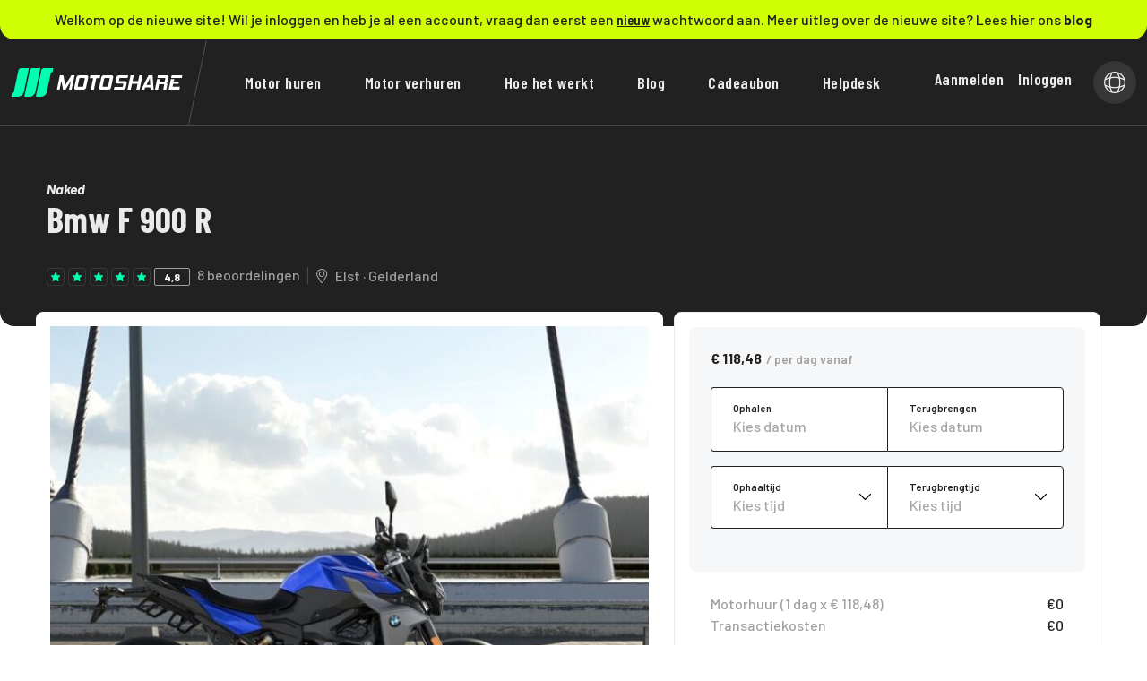

--- FILE ---
content_type: text/html; charset=utf-8
request_url: https://motoshare.eu/nl-nl/rent-motorcycle/bmw/7503
body_size: 121110
content:
<!doctype html>
<html lang="nl-NL">
<head>
    <script>
    (function (w, d, s, l, i) {
        w[l] = w[l] || [];
        w[l].push({
            'gtm.start':
                new Date().getTime(), event: 'gtm.js'
        });
        var f = d.getElementsByTagName(s)[0],
            j = d.createElement(s), dl = l != 'dataLayer' ? '&l=' + l : '';
        j.async = true;
        j.src =
            'https://www.googletagmanager.com/gtm.js?id=' + i + dl;
        f.parentNode.insertBefore(j, f);
    })(window, document, 'script', 'dataLayer', 'GTM-MSFW77');
</script>

        <title>Huur deze en vele andere motor via MotoShare | Veilig en Verzekerd</title>
            <meta name="description" content="Ontdek deze motor op MotoShare. Huur eenvoudig en verzekerd motoren van merken als Kawasaki, Triumph en Aprilia"/>
<script type="text/javascript" src="https://cdn.jsdelivr.net/npm/@easepick/bundle@1.2.1/dist/index.umd.min.js"></script>
<script type="text/javascript" src="https://cdn.jsdelivr.net/npm/@floating-ui/core@1.4.0"></script>
<script type="text/javascript" src="https://cdn.jsdelivr.net/npm/@floating-ui/dom@1.5.0"></script>
<script type="text/javascript" src="https://cdn.jsdelivr.net/npm/cldrjs@0.5/dist/cldr.js"></script>
<script type="text/javascript" src="https://cdn.jsdelivr.net/npm/cldrjs@0.5/dist/cldr/event.min.js"></script>
<script type="text/javascript" src="https://cdn.jsdelivr.net/npm/globalize@1.7/dist/globalize.min.js"></script>
<script type="text/javascript" src="https://cdn.jsdelivr.net/npm/globalize@1.7/dist/globalize/number.min.js"></script>
<script type="text/javascript" src="/scripts/vendors/glide.min.js"></script>
<script type="text/javascript" src="/scripts/vendors/nouislider.min.js"></script>
<script type="text/javascript" src="/scripts/vendors/wNumb.min.js"></script>
<script type="text/javascript" src="/scripts/pages/account/account-registration.js"></script>
<script type="text/javascript" src="/scripts/pages/account/login.js"></script>
<script type="text/javascript" src="/scripts/partials/home/modal.js"></script>
<link rel="stylesheet" href="/css/vendors/bootstrap.min.css">
<link rel="stylesheet" href="/css/vendors/nouislider.min.css">
<link href="https://fonts.googleapis.com/css2?family=Barlow+Condensed:wght@600;700&family=Barlow:ital,wght@0,400;0,500;0,600;0,700;1,500;1,700&family=Caveat:wght@700&display=swap" rel="stylesheet">
<link rel="stylesheet" href="/css/main.css" />
<meta name="viewport" content="width=device-width, initial-scale=1"></head>
<body>
    <noscript>
    <iframe src="https://www.googletagmanager.com/ns.html?id=GTM-MSFW77" height="0" width="0" style="display:none;visibility:hidden"></iframe>
</noscript>
<header class="header-container">
        <div class="header-info-section">
        <p>Welkom op de nieuwe site! Wil je inloggen en heb je al een account, vraag dan eerst een 
<a class="underline" data-bs-toggle="modal" data-bs-target="#forgot-password-modal">nieuw</a> wachtwoord aan. Meer uitleg over de nieuwe site? Lees hier ons <a target="_blank" data-router-slot="disabled" href="/nl-nl/blog/nieuws/motoshare-lanceert-een-volledig-nieuwe-website-voor-verdere-groei/" title="MotoShare lanceert een volledig nieuwe website voor verdere groei"><strong>blog</strong></a></p>
    </div>

    <nav class="navbar navbar-expand-xl header-navbar">
        <div class="container">
            <!--TODO: Updated logo needs to be here -->
            <a href="/"><img src="/svg/logo/logo-header.svg" class="navbar-brand header-navbar-logo" /></a>
            <div class="collapse navbar-collapse" id="navbarNav">
                <div class="diagonal-line"></div>
                <div class="header-website-navigation-list">

<ul class="navbar-nav">
        <li class="nav-item">
            <a class="nav-link" href="/nl-nl/zoekresultaat/">Motor huren</a>
        </li>
        <li class="nav-item">
            <a class="nav-link" href="/nl-nl/hoe-het-werkt/particuliere-verhuur/">Motor verhuren</a>
        </li>
        <li class="nav-item">
            <a class="nav-link" href="/nl-nl/hoe-het-werkt/">Hoe het werkt</a>
        </li>
        <li class="nav-item">
            <a class="nav-link" href="/nl-nl/blog/">Blog</a>
        </li>
        <li class="nav-item">
            <a class="nav-link" href="/nl-nl/cadeaubon/">Cadeaubon</a>
        </li>
        <li class="nav-item">
            <a class="nav-link" href="/nl-nl/veelgestelde-vragen/">Helpdesk</a>
        </li>
</ul>
                </div>
                <ul class="navbar-nav header-user-management-navigation-list">
                        <li class="nav-item">
                            <a class="nav-link" data-bs-toggle="modal" data-bs-target="#registration-modal" href="#">Aanmelden</a>
                        </li>
                        <li class="nav-item">
                            <a class="nav-link" data-bs-toggle="modal" data-bs-target="#login-modal" href="#">Inloggen</a>
                        </li>
                    <li class="nav-item">
                        <div class="header-language-btn icon icon-globe" data-bs-toggle="modal" data-bs-target="#localization-modal"></div>
                    </li>
                </ul>
            </div>
            <div class="navbar-toggler header-navbar-toggler" type="button" data-bs-toggle="offcanvas" data-bs-target="#offcanvasNav" aria-controls="offcanvasNav" aria-expanded="false" aria-label="Toggle navigation">
                <div class="header-menu-btn">
                    <p>Menu</p>
                    <div class="header-menu-btn-hamburger icon icon-hamburger"></div>
                </div>
            </div>
        </div>
    </nav>
</header>

<!--TODO: Needs to have proper styling etc. when the designs are delivered-->
<div class="offcanvas offcanvas-end custom-offcanvas" tabindex="-1" id="offcanvasNav" aria-labelledby="offcanvasNavLabel">
    <div class="offcanvas-header custom-offcanvas-header">
        <h5 class="offcanvas-title" id="offcanvasNavLabel">MOTOSHARE</h5>
        <button type="button" class="btn-close text-reset" data-bs-dismiss="offcanvas" aria-label="Close"></button>
    </div>
    <div class="offcanvas-body custom-offcanvas-body">
        <div class="custom-offcanvas-language-body">
            <div class="row g-0 w-100 m-0 custom-offcanvas-language-btn">
                <h6 class="col-auto">Kies je taal</h6>
                <div class="col-auto header-language-btn icon icon-globe" data-bs-toggle="modal" data-bs-target="#localization-modal"></div>
            </div>
        </div>
        <div class="custom-offcanvas-nav-body">
            <div class="custom-offcanvas-nav-list">

<ul class="navbar-nav">
        <li class="nav-item">
            <a class="nav-link" href="/nl-nl/zoekresultaat/">Motor huren</a>
        </li>
        <li class="nav-item">
            <a class="nav-link" href="/nl-nl/hoe-het-werkt/particuliere-verhuur/">Motor verhuren</a>
        </li>
        <li class="nav-item">
            <a class="nav-link" href="/nl-nl/hoe-het-werkt/">Hoe het werkt</a>
        </li>
        <li class="nav-item">
            <a class="nav-link" href="/nl-nl/blog/">Blog</a>
        </li>
        <li class="nav-item">
            <a class="nav-link" href="/nl-nl/cadeaubon/">Cadeaubon</a>
        </li>
        <li class="nav-item">
            <a class="nav-link" href="/nl-nl/veelgestelde-vragen/">Helpdesk</a>
        </li>
</ul>
            </div>
        </div>
        <div class="custom-offcanvas-user-managment-body">
            <ul class="navbar-nav custom-offcanvas-user-managment-list">
                    <li class="nav-item">
                        <a class="nav-link" data-bs-toggle="modal" data-bs-target="#login-modal" href="#">Inloggen</a>
                    </li>
                    <li class="nav-item">
                        <a class="nav-link" data-bs-toggle="modal" data-bs-target="#registration-modal" href="#">Aanmelden</a>
                        <p>Sluit je aan bij de leukste motorcommunity</p>
                    </li>
            </ul>
        </div>
    </div>
</div>
<div class="modal account-modal" id="account-modal" tabindex="-1" aria-hidden="true">
    <div class="modal-dialog modal-fullscreen-lg-down">
        <div class="modal-content">
            <div class="modal-body">
            </div>
            <div class="modal-body">
                <a href="/" class="anchor-primary-medium">Schakel terug naar de website</a>
            </div>
            <div class="modal-footer">
<form action="/nl-nl/rent-motorcycle/bmw/7503" enctype="multipart/form-data" id="form41ee3b36c0a545058569a7f68d2821bd" method="post">                    <button class="btn btn-outline-primary" type="submit">Uitloggen</button>
<input name="__RequestVerificationToken" type="hidden" value="CfDJ8HfGaJK6D3hGjWAUoi3dZ9EGuhVOzNbCcExEy-UpHrldFXw_SA7yVOra4jbdwleBUe-OPakIFGtdzdLv_PLeOf6jeOxnkDXOTg1v8OkDBnrsKjsnvM6SfFzZOc_orhPdQzGGVnhkpvzj7Lchn1F3Fac" /><input name="ufprt" type="hidden" value="CfDJ8HfGaJK6D3hGjWAUoi3dZ9GwaZe61XXNVdcfWsFXFKYYOdK9ZZqwzCboh4suRNGdVzf0zsm8G1G8hpX7Vcrmq5KasGfWkzPaGa_cJSEqF8wRAynK09GUNlWFACxfs0GoH0fsb2DgFgwIYkq4kORAqNYzvZP6Ia6gn1DIJZUhbBMMDOrfPtoD2v0QwpP4QxI93g" /></form>            </div>
        </div>
    </div>
</div>
<div class="modal localization-modal" id="localization-modal" tabindex="-1" aria-hidden="true">
    <div class="modal-dialog modal-fullscreen-lg-down">
        <div class="modal-content">
            <div class="modal-header text-center">
                <h3 class="modal-title">Kies je taal</h3>
                <button type="button" class="btn-close" data-bs-dismiss="modal" aria-label="Sluiten"></button>
            </div>
            <div class="modal-body">
                        <a class="btn btn-outline-primary btn-flex" href="/nl-nl/rent-motorcycle/bmw/7503/">
                            <div class="icon icon-container-square icon-flag-nl"></div>
                            <p class="text-capitalize">Nederlands</p>
                        </a>
                        <a class="btn btn-outline-primary btn-flex" href="/nl-nl/rent-motorcycle/bmw/7503/">
                            <div class="icon icon-container-square icon-flag-de"></div>
                            <p class="text-capitalize">Duits</p>
                        </a>
                        <a class="btn btn-outline-primary btn-flex" href="/nl-nl/rent-motorcycle/bmw/7503/">
                            <div class="icon icon-container-square icon-flag-en"></div>
                            <p class="text-capitalize">Engels</p>
                        </a>
                        <a class="btn btn-outline-primary btn-flex" href="/nl-nl/rent-motorcycle/bmw/7503/">
                            <div class="icon icon-container-square icon-flag-es"></div>
                            <p class="text-capitalize">Spaans</p>
                        </a>
                        <a class="btn btn-outline-primary btn-flex" href="/nl-nl/rent-motorcycle/bmw/7503/">
                            <div class="icon icon-container-square icon-flag-fr"></div>
                            <p class="text-capitalize">Frans</p>
                        </a>
                        <a class="btn btn-outline-primary btn-flex" href="/nl-nl/rent-motorcycle/bmw/7503/">
                            <div class="icon icon-container-square icon-flag-it"></div>
                            <p class="text-capitalize">Italiaans</p>
                        </a>
                        <a class="btn btn-outline-primary btn-flex" href="/nl-nl/rent-motorcycle/bmw/7503/">
                            <div class="icon icon-container-square icon-flag-pt"></div>
                            <p class="text-capitalize"></p>
                        </a>
            </div>
        </div>
    </div>
</div>
    <main>
        <div class="motorcycle-details">
    <div class="motorcycle-details-banner-section">
        <div class="container">
            <p>Naked</p>
            <p>Bmw F 900 R</p>
            <div class="spacer"></div>
            <div class="motorcycle-details-banner-section-info col-12 col-lg-8">
                    <div class="motorcycle-details-banner-section-info-rating col-12 col-lg-3">

    <div class="rating-lg">
            <div class="rating-star-full"></div>
            <div class="rating-star-full"></div>
            <div class="rating-star-full"></div>
            <div class="rating-star-full"></div>
            <div class="rating-star-full"></div>
            <div>
                <p>4,8</p>
            </div>
            <label>8 beoordelingen</label>
    </div>
                    </div>
                <div class="motorcycle-details-banner-section-info-divider"></div>
                <div class="motorcycle-details-banner-section-info-pickup-location col-12 col-lg-5">
                    Elst · Gelderland
                </div>
            </div>
            <div class="spacer"></div>
        </div>
    </div>
    <div class="motorcycle-details-header-section">
        <div class="container">
        <div class="row">
            <div class="col-xxl-8 col-lg-7 col-md-12 one-picture">
                
<div>
    <a data-bs-toggle="modal" data-bs-target="#motorcycle-details-image-slider-modal" data-image-index="0">
        <div class="image-container" style="background-image: url('https://samsprd.blob.core.windows.net/images/b2/b2dd5838-f9b1-11eb-9ebb-12245f55b616.jpeg')"></div>
    </a>
    <div class="motorcycle-details-header-section-badge-container">
    </div>
</div>
            </div>
            <div class="col-xxl-4 col-lg-5 col-md-12">
                

<div class="motorcycle-details-rental-section border-box">
    <div class="motorcycle-details-rental-section-inner">
<form action="/nl-nl/rent-motorcycle/bmw/7503" enctype="multipart/form-data" id="formce3f6509ad4e4c9dab1eb3fedff4b64e" method="post"><input data-val="true" data-val-required="The Id field is required." id="rentalDatesRequestModel_Id" name="rentalDatesRequestModel.Id" type="hidden" value="7503" /><input data-val="true" data-val-required="validation_rental_pickup_date_required" id="rentalDatesRequestModel_PickupDate" name="rentalDatesRequestModel.PickupDate" type="hidden" value="" /><input data-val="true" data-val-required="validation_rental_dropoff_date_required" id="rentalDatesRequestModel_DropoffDate" name="rentalDatesRequestModel.DropoffDate" type="hidden" value="" />        <div class="motorcycle-details-rental-section-inner-availability">
            <div>
                <p class="d-inline-block">&#8364; 118,48</p>
                <label class="small text-lowercase"> / Per dag vanaf</label>
            </div>
            <div class="motorcycle-details-rental-section-inner-availability-datetimeselection">
                <div><span class="field-validation-valid" data-valmsg-for="rentalDatesRequestModel.PickupDate" data-valmsg-replace="true"></span></div>
                <div class="motorcycle-details-rental-section-inner-availability-dateselection d-flex" data-navigate-on-focus="#motorcycle-details-availability-section">

<div class="daterange-input-container d-flex">

<div class="input-default datepicker-input">
    <input type="text" placeholder="Kies datum" readonly />
    <p>Ophalen</p>
</div>

<div class="input-default datepicker-input">
    <input type="text" placeholder="Kies datum" readonly />
    <p>Terugbrengen</p>
</div>
</div>                </div>
                <div class="motorcycle-details-rental-section-inner-availability-timeselection d-flex">

<div class="col-md-10 col-sm-12">
    <div>
        <div class="timerangepicker-input d-flex"
             data-timepicker-unavailable-hours="[]">
            <div class="input-default">
                <select id="rentalDatesRequestModel_PickupTime" name="rentalDatesRequestModel.PickupTime"><option value="">Kies tijd</option>
<option value="00:00">0:00 uur</option>
<option value="01:00">1:00 uur</option>
<option value="02:00">2:00 uur</option>
<option value="03:00">3:00 uur</option>
<option value="04:00">4:00 uur</option>
<option value="05:00">5:00 uur</option>
<option value="06:00">6:00 uur</option>
<option value="07:00">7:00 uur</option>
<option value="08:00">8:00 uur</option>
<option value="09:00">9:00 uur</option>
<option value="10:00">10:00 uur</option>
<option value="11:00">11:00 uur</option>
<option value="12:00">12:00 uur</option>
<option value="13:00">13:00 uur</option>
<option value="14:00">14:00 uur</option>
<option value="15:00">15:00 uur</option>
<option value="16:00">16:00 uur</option>
<option value="17:00">17:00 uur</option>
<option value="18:00">18:00 uur</option>
<option value="19:00">19:00 uur</option>
<option value="20:00">20:00 uur</option>
<option value="21:00">21:00 uur</option>
<option value="22:00">22:00 uur</option>
<option value="23:00">23:00 uur</option>
</select>
                <p>Ophaaltijd</p>
                <span class="field-validation-valid" data-valmsg-for="rentalDatesRequestModel.PickupTime" data-valmsg-replace="true"></span>
            </div>
            <div class="input-default">
                <select id="rentalDatesRequestModel_DropoffTime" name="rentalDatesRequestModel.DropoffTime"><option value="">Kies tijd</option>
<option value="00:00">0:00 uur</option>
<option value="01:00">1:00 uur</option>
<option value="02:00">2:00 uur</option>
<option value="03:00">3:00 uur</option>
<option value="04:00">4:00 uur</option>
<option value="05:00">5:00 uur</option>
<option value="06:00">6:00 uur</option>
<option value="07:00">7:00 uur</option>
<option value="08:00">8:00 uur</option>
<option value="09:00">9:00 uur</option>
<option value="10:00">10:00 uur</option>
<option value="11:00">11:00 uur</option>
<option value="12:00">12:00 uur</option>
<option value="13:00">13:00 uur</option>
<option value="14:00">14:00 uur</option>
<option value="15:00">15:00 uur</option>
<option value="16:00">16:00 uur</option>
<option value="17:00">17:00 uur</option>
<option value="18:00">18:00 uur</option>
<option value="19:00">19:00 uur</option>
<option value="20:00">20:00 uur</option>
<option value="21:00">21:00 uur</option>
<option value="22:00">22:00 uur</option>
<option value="23:00">23:00 uur</option>
</select>
                <p>Terugbrengtijd</p>
                <span class="field-validation-valid" data-valmsg-for="rentalDatesRequestModel.DropoffTime" data-valmsg-replace="true"></span>
            </div>
        </div>
    </div>
</div>
                </div>
            </div>
        </div>
        <div class="motorcycle-details-rental-section-inner-summary">
            <div class="moto-loader inactive">
    <div></div>
    <p>Bezig met laden...</p>
</div>
            <div class="rental-costs">
                
    <div>
        <div class="d-flex justify-content-between">
            <label>
                Motorhuur
                (1 dag x &#8364; 118,48)
            </label>
            <label>&#8364;0</label>
        </div>
        <div class="d-flex justify-content-between">
            <label>Transactiekosten</label>
            <label>&#8364;0</label>
        </div>
    </div>
    <div class="d-flex justify-content-between">
        <label>
            Totale huursom
        </label>
        <label>&#8364;0</label>
    </div>

            </div>
                <button type="submit" class="btn btn-primary">
                    Controleer beschikbaarheid
                </button>
        </div>
<input name="__RequestVerificationToken" type="hidden" value="CfDJ8HfGaJK6D3hGjWAUoi3dZ9EGuhVOzNbCcExEy-UpHrldFXw_SA7yVOra4jbdwleBUe-OPakIFGtdzdLv_PLeOf6jeOxnkDXOTg1v8OkDBnrsKjsnvM6SfFzZOc_orhPdQzGGVnhkpvzj7Lchn1F3Fac" /><input name="ufprt" type="hidden" value="CfDJ8HfGaJK6D3hGjWAUoi3dZ9EhfBLCm9bP1LiVkfYP_VIq43qCAhApFMV8Nz92OTi2t51hmP0Z7gGaCGfLag9VI6jBykiPlEyr_StiK0lVPIT3uc3nSgEC6LYlMXkarZaWMA1UsRyPfl9rZDivaJBOowaNAUYVl210V83GO3Y5W9yj6kSaufWT5CUJUd38CBaelg" /></form>    </div>
    <div class="motorcycle-details-rental-section-advantages">
        <ul class="arrow small">
<li>Geen borg vooraf<br><br></li>
<li>Volledig All-risk verzekerd<br><br></li>
<li>Minimaal 100 kilometer vrij per huurdag<br><br></li>
<li>93% beveelt ons aan</li>
</ul>
    </div>
</div>



            </div>
        </div>
</div>

<div class="modal motorcycle-details-header-section-photos-modal" id="motorcycle-details-image-modal" tabindex="-1" aria-hidden="true">
    <div class="modal-dialog modal-fullscreen">
        <div class="modal-content">
            <div class="modal-header">
                <h3 class="modal-title">Alle foto&#x27;s</h3>
                <button type="button" class="btn-close" data-bs-dismiss="modal" aria-label="Sluiten"></button>
            </div>
            <div class="modal-body">
                <div class="container motorcycle-details-header-section-image-container">
                    <div class="row">
                        <div class="col-md-8 offset-md-2">
                                    <div class="row h-auto">
                                        <div class="image-container col-12">
                                            <img src="https://samsprd.blob.core.windows.net/images/b2/b2dd5838-f9b1-11eb-9ebb-12245f55b616.jpeg"
                                                 class="img-fluid d-flex mx-auto" />
                                        </div>
                                    </div>
                        </div>
                    </div>
                </div>
            </div>
        </div>
    </div>
</div>
<div class="modal modal-dark motorcycle-details-header-section-photo-slide-modal" id="motorcycle-details-image-slider-modal" tabindex="-1" aria-hidden="true">
    <div class="modal-dialog modal-fullscreen">
        <div class="modal-content">
            <div class="modal-header">
                <h5 class="motorcycle-details-image-slider-modal-index-header"></h5>
                <button type="button" class="btn-close" data-bs-dismiss="modal" aria-label="Sluiten"></button>
            </div>
            <div class="modal-body">
                <div class="container">
                    <div class="row">
                        <div class="col-10 offset-1">
                            <div class="glide slider glide-delayed-mount" data-slider-loop="true"
                                 data-glide-start-at="0" data-glide-index-label-target=".motorcycle-details-image-slider-modal-index-header">
                                <div class="glide__track" data-glide-el="track">
                                    <ul class="glide__slides motorcycle-details-review-sectionhighlighted-review-section-carousel-slides">
                                            <li class="glide__slide">
                                                <div class="full-size-image-container">
                                                    <img src="https://samsprd.blob.core.windows.net/images/b2/b2dd5838-f9b1-11eb-9ebb-12245f55b616.jpeg" />
                                                </div>
                                            </li>
                                    </ul>
                                </div>
                                <div class="carousel-navigation-dark" data-glide-el="controls">
                                    <button data-glide-dir="<"></button>
                                    <button data-glide-dir=">"></button>
                                </div>
                            </div>
                        </div>
                    </div>
                </div>
            </div>
        </div>
    </div>
</div>

    </div>
    <div class="container">
        <div class="row">
            <div class="col-xxl-4 col-sm-12 order-xxl-last">
            </div>
            <div class="col-xxl-8 col-sm-12">
                <div class="motorcycle-details-content-section">
<div class="motorcycle-details-highlights-section">
    <div class="row">
        <div class="motorcycle-details-highlights-section-icon-row col-lg-3 col-sm-6">
            <div class="d-flex">
                <div class="icon icon-container-round icon icon-rentor icon-transparent">
                </div>
                <div class="motorcycle-details-highlights-section-highlight-content">
                    <label>Verhuurder</label>
                    <p>Dealer</p>
                </div>
            </div>
        </div>
        <div class="motorcycle-details-highlights-section-icon-row col-lg-3 col-sm-6">
            <div class="d-flex">
                <div class="icon-container-round icon icon-license icon-transparent"></div>
                <div class="motorcycle-details-highlights-section-highlight-content">
                    <label>Rijbewijs</label>
                    <p>A2</p>
                </div>
            </div>
        </div>
        <div class="motorcycle-details-highlights-section-icon-row col-lg-3 col-sm-6">
            <div class="d-flex">
                <div class="icon-container-round icon icon-gear icon-transparent"></div>
                <div class="motorcycle-details-highlights-section-highlight-content">
                    <label>Motorinhoud (cc)</label>
                    <p>895 cc</p>
                </div>
            </div>
        </div>
        <div class="motorcycle-details-highlights-section-icon-row col-lg-3 col-sm-6">
            <div class="d-flex">

<div class="profile-picture">
            <div class="image-container" style="background-image: url('https://samsprd.blob.core.windows.net/images/97/97edc77e-204f-11f0-b57f-0242ac140004.jpeg');"></div>
</div>
                    <div class="motorcycle-details-highlights-section-highlight-content">
                        <label>Verhuurd door</label>
                        <p><a href-public-profile href="/nl-nl/dealer/8718">Simako-BDM Elst</a></p>
                    </div>
            </div>
        </div>
    </div>
</div>

<div class="motorcycle-details-description-section">
    <div class="row">
        <div class="col-md-4 col-sm-12 motorcycle-details-content-section-title">
            <h2>Omschrijving</h2>
        </div>
        <div class="col-md-8 col-sm-12 motorcycle-details-description-section-content">
            <p>Het puristische en krachtige ontwerp van de F 900 R vraagt gewoon om uitdagingen. Deze Dynamic Roadster geeft je de mogelijkheid om de adrenaline snel te laten stromen. De F 900 R reageert met precisie en nauwkeurigheid. Dit betekent dat je het vermogen intu&#xEF;tief kunt gebruiken, alsof je je gedachten rechtstreeks vertaalt in rijplezier. De F 900 R ondersteunt je volledig met zijn verlichtingstechnologie, connectiviteit en veiligheid &#x2013; veel meer dan de rest.</p>
                <a data-bs-toggle="collapse" href="#collapsable-description" role="button" aria-expanded="false" aria-controls="collapsable-description">
                    Lees volledige omschrijving
                </a>
        </div>
    </div>
</div>
<div class="motorcycle-details-feature-section">
    <div class="row">
        <div class="col-md-4 col-sm-12">
            <h2>Kenmerken</h2>
        </div>
        <div class="col-md-8 col-sm-12 motorcycle-details-section-content">
            <div class="row">
                <div class="col-md-4 col-sm-12">
                    <label>Type motor</label>
                    <p>Naked</p>
                </div>
                <div class="col-md-4 col-sm-12">
                    <label>Bouwjaar</label>
                    <p>2021</p>
                </div>
                <div class="col-md-4 col-sm-12">
                    <label>Gewicht (kg)</label>
                    <p>211 KG</p>
                </div>
            </div>
            <div class="spacer d-xs-none"></div>
            <div class="row">
                <div class="col-md-4 col-sm-12">
                    <label>Motorinhoud (cc)</label>
                    <p>895 CC</p>
                </div>
                <div class="col-md-4 col-sm-12">
                    <label>Aantal PK</label>
                    <p>95 PK</p>
                </div>
                <div class="col-md-4 col-sm-12">
                    <label>Rijbewijs</label>
                    <p>A2</p>
                </div>
            </div>
            <div class="spacer d-xs-none"></div>
            <div class="row">
                <div class="col-md-4 col-sm-12">
                    <label>Kilometerstand</label>
                    <p>Onbekend</p>
                </div>
                <div class="col-md-4 col-sm-12">
                    <label>ABS</label>
                    <p>Nee</p>
                </div>
                <div class="col-md-4 col-sm-12">
                    <label>Handvatverwarming</label>
                    <p>Nee</p>
                </div>
            </div>
        </div>
    </div>
</div><div class="motorcycle-details-rental-rate-section">
    <div class="row">
        <div class="col-md-4 col-sm-12">
            <h2>Tarieven</h2>
        </div>
        <div class="col-md-8 col-sm-12 motorcycle-details-rental-rate-section-content">
            <table>
                <tr>
                    <td class="col-8">1 dag huur</td>
                    <td class="col-4">
                        &#8364; 118,48
                    </td>
                </tr>
                    <tr>
                        <td class="col-8">
                            <div class="row">
                                <div class="col-6">
                                    2 dagen
                                </div>
                                <div class="col-6 px-1">
<div class="discount-badge">
    5% Korting
</div>                                </div>
                            </div>
                        </td>
                        <td class="col-4">
                            &#8364; -5,63
                        </td>
                    </tr>
                    <tr>
                        <td class="col-8">
                            <div class="row">
                                <div class="col-6">
                                    3 dagen
                                </div>
                                <div class="col-6 px-1">
<div class="discount-badge">
    10% Korting
</div>                                </div>
                            </div>
                        </td>
                        <td class="col-4">
                            &#8364; -11,25
                        </td>
                    </tr>
                    <tr>
                        <td class="col-8">
                            <div class="row">
                                <div class="col-6">
                                    4 dagen of langer
                                </div>
                                <div class="col-6 px-1">
<div class="discount-badge">
    20% Korting
</div>                                </div>
                            </div>
                        </td>
                        <td class="col-4">
                            &#8364; -22,51
                        </td>
                    </tr>
            </table>
            <div class="spacer"></div>
            <div class="row">
                <div class="col-md-4 col-sm-12">
                    <label>Huurprijs per dag</label>
                    <p>&#8364; 118,48</p>
                </div>
                <div class="col-md-4 col-sm-12">
                    <label>Gratis vrije kilometers</label>
                    <p>150 KM</p>
                </div>
                <div class="col-md-4 col-sm-12">
                    <label>Prijs per extra kilometer</label>
                    <p>&#8364; 0,24</p>
                </div>
            </div>
        </div>
    </div>
</div>
<div class="motorcycle-details-insurance-section">
    <div class="row">
        <div class="col-md-4 col-sm-12">
            <h2>Verzekering</h2>
        </div>
        <div class="col-md-8 col-sm-12 motorcycle-details-insurance-section-content">
            <div class="row">
                <div class="col-md-4 col-sm-12">
                    <label>Motorverzekering</label>
                    <p>Inclusief</p>
                </div>
                <div class="col-md-4 col-sm-12">
                    <label>Eigen Risico</label>
                    <p>Eigen risico</p>
                </div>
                <div class="col-md-4 col-sm-12">
                    <label>Borg</label>
                    <p>Geen</p>
                </div>
            </div>
            <div class="spacer"></div>
                <div class="alert alert-info">
                    <span class="icon">Vanaf &#x20AC;11,95 per dag verlaag je al het eigen risico, af te sluiten in het boekingsproces. </span>
                </div>
                <div class="spacer"></div>
            <div class="border-box">
<div class="row">
<div class="col-md-8 col-sm-12">
<h4>Volledige verzekering inbegrepen</h4>
<p>Motorzaken verhuren onder de eigen verzekering met een dekking op verhuur. Als huurder ben je dus goed verzekerd en kan je veilig huren. De verzekering is inbegrepen bij de huurprijs. Een enkele dealer hanteert een borg die vooraf betaald moet worden in de motorzaak. Dit staat dan vermeld in de <span style="text-decoration: underline;">omschrijving</span> van de motor hierboven.&nbsp;</p>
</div>
</div>
</div>
        </div>
    </div>
</div>
<div class="motorcycle-details-availability-section" id="motorcycle-details-availability-section">
    <div class="row">
        <div class="col-xl-4 col-md-12 mb-4 motorcycle-details-content-section-title">
            <h2>Beschikbaarheid</h2>
        </div>
        <div class="col-xl-8 col-md-12 motorcycle-details-section-content">
            <div class="row">
                <div class="col-md-6 col-sm-12">
                    <label>Minimale huurperiode</label>
                    <p>1 dag</p>
                </div>
                <div class="col-md-6 col-sm-12">
                    <label>Maximale huurperiode</label>
                    <p> - </p>
                </div>
            </div>
            <div class="spacer-lg"></div>

<div class="daterangepicker-inline-container"
     data-datepicker-motorcycle-id="7503"
     data-datepicker-minimum-period="1"
     data-datepicker-maximum-period=""
     data-datepicker-locked-dates="[{&quot;month&quot;:1,&quot;year&quot;:2026,&quot;days&quot;:[]},{&quot;month&quot;:2,&quot;year&quot;:2026,&quot;days&quot;:[]}]"
     data-datepicker-unavailable-dates="[{&quot;month&quot;:1,&quot;year&quot;:2026,&quot;days&quot;:[&quot;04/01/2026&quot;,&quot;11/01/2026&quot;,&quot;18/01/2026&quot;,&quot;25/01/2026&quot;]},{&quot;month&quot;:2,&quot;year&quot;:2026,&quot;days&quot;:[&quot;01/02/2026&quot;,&quot;08/02/2026&quot;,&quot;15/02/2026&quot;,&quot;22/02/2026&quot;]}]"
     data-datepicker-readonly="False"
     data-datepicker-can-go-backwards="False"
     data-datepicker-min-date="2026-01-14">
    <input class="datepicker-start-date" type="hidden" id="startDate" name="startDate" />
    <input class="datepicker-end-date" type="hidden" id="endDate" name="endDate" />
    <div class="carousel-navigation-light">
        <button type="button" data-button-unavailable="true"></button>
        <div>
                <p>Selectie wissen</p>
        </div>
        <button type="button"></button>
    </div>
</div>
        </div>
    </div>
</div><div class="motorcycle-details-review-section">
    <div class="row">
        <div class="col-md-4 col-sm-12">
            <h2>Beoordelingen</h2>
        </div>
        <div class="col-md-8 col-sm-12 motorcycle-details-review-section-content">
                <div class="border-box">

<div class="container motorcycle-score">
    <div class="row">
        <div class="col-12 d-flex">
            
    <div class="rating-lg-compact">
            <div class="rating-star-full"></div>
            <p>4,8</p>
            <label>8 beoordelingen</label>
    </div>

        </div>
    </div>
    <div class="row">
        <div class="col-lg-6 col-md-12 col-modal-12">
            
<div class="progress-bar-section">
    <div class="progress-bar-section-info">
        <div>Rijcomfort motor</div>
        <div>4,8</div>
    </div>
    <div class="progress-bar-section-progress-bar">
        <div class="progress">
            <div class="progress-bar" role="progressbar" aria-valuenow="95" aria-valuemin="0"
                 aria-valuemax="100" style="width: 95%"></div>
        </div>
    </div>
</div>
        </div>
        <div class="col-lg-6 col-md-12 col-modal-12">
            
<div class="progress-bar-section">
    <div class="progress-bar-section-info">
        <div>Visuele staat motor</div>
        <div>4,8</div>
    </div>
    <div class="progress-bar-section-progress-bar">
        <div class="progress">
            <div class="progress-bar" role="progressbar" aria-valuenow="95" aria-valuemin="0"
                 aria-valuemax="100" style="width: 95%"></div>
        </div>
    </div>
</div>
        </div>
    </div>
    <div class="row">
        <div class="col-lg-6 col-md-12 col-modal-12">
            
<div class="progress-bar-section">
    <div class="progress-bar-section-info">
        <div>Technische staat motor</div>
        <div>4,8</div>
    </div>
    <div class="progress-bar-section-progress-bar">
        <div class="progress">
            <div class="progress-bar" role="progressbar" aria-valuenow="95" aria-valuemin="0"
                 aria-valuemax="100" style="width: 95%"></div>
        </div>
    </div>
</div>
        </div>
        <div class="col-lg-6 col-md-12 col-modal-12">
            
<div class="progress-bar-section">
    <div class="progress-bar-section-info">
        <div>Prijs-kwaliteitverhouding</div>
        <div>4,8</div>
    </div>
    <div class="progress-bar-section-progress-bar">
        <div class="progress">
            <div class="progress-bar" role="progressbar" aria-valuenow="95" aria-valuemin="0"
                 aria-valuemax="100" style="width: 95%"></div>
        </div>
    </div>
</div>
        </div>
    </div>
</div>                    <div class="spacer"></div>

<div class="col-12">
    <div class="container">
            <div class="carousel-navigation-light" data-glide-el="controls" style="justify-content: center;">
                <div data-glide-dir="=0">
                    <a data-bs-toggle="modal"
                       data-bs-target="#motorcycle-details-review-modal">Bekijk alle beoordelingen</a>
                </div>
            </div>
    </div>
</div>
                </div>
        </div>
    </div>
        <div class="modal fade" data-bs-backdrop="static" data-bs-keyboard="false" id="motorcycle-details-review-modal" tabindex="-1" aria-hidden="true"
             aria-labelledby="motorcycle-details-review-modal">
            <div class="modal-dialog modal-dialog-scrollable modal-xl modal-fullscreen-lg-down">
                <div class="modal-content">
                    <div class="modal-header">
                        <h3 class="modal-title">beoordelingen</h3>
                        <button type="button" class="btn-close" data-bs-dismiss="modal" aria-label="Sluiten"></button>
                    </div>
                    <div class="modal-body">
                        <div class="row">
                            <div class="col-md-12 col-lg-4">
                                <div class="border-box">

<div class="container motorcycle-score">
    <div class="row">
        <div class="col-12 d-flex">
            
    <div class="rating-lg-compact">
            <div class="rating-star-full"></div>
            <p>4,8</p>
            <label>8 beoordelingen</label>
    </div>

        </div>
    </div>
    <div class="row">
        <div class="col-lg-6 col-md-12 col-modal-12">
            
<div class="progress-bar-section">
    <div class="progress-bar-section-info">
        <div>Rijcomfort motor</div>
        <div>4,8</div>
    </div>
    <div class="progress-bar-section-progress-bar">
        <div class="progress">
            <div class="progress-bar" role="progressbar" aria-valuenow="95" aria-valuemin="0"
                 aria-valuemax="100" style="width: 95%"></div>
        </div>
    </div>
</div>
        </div>
        <div class="col-lg-6 col-md-12 col-modal-12">
            
<div class="progress-bar-section">
    <div class="progress-bar-section-info">
        <div>Visuele staat motor</div>
        <div>4,8</div>
    </div>
    <div class="progress-bar-section-progress-bar">
        <div class="progress">
            <div class="progress-bar" role="progressbar" aria-valuenow="95" aria-valuemin="0"
                 aria-valuemax="100" style="width: 95%"></div>
        </div>
    </div>
</div>
        </div>
    </div>
    <div class="row">
        <div class="col-lg-6 col-md-12 col-modal-12">
            
<div class="progress-bar-section">
    <div class="progress-bar-section-info">
        <div>Technische staat motor</div>
        <div>4,8</div>
    </div>
    <div class="progress-bar-section-progress-bar">
        <div class="progress">
            <div class="progress-bar" role="progressbar" aria-valuenow="95" aria-valuemin="0"
                 aria-valuemax="100" style="width: 95%"></div>
        </div>
    </div>
</div>
        </div>
        <div class="col-lg-6 col-md-12 col-modal-12">
            
<div class="progress-bar-section">
    <div class="progress-bar-section-info">
        <div>Prijs-kwaliteitverhouding</div>
        <div>4,8</div>
    </div>
    <div class="progress-bar-section-progress-bar">
        <div class="progress">
            <div class="progress-bar" role="progressbar" aria-valuenow="95" aria-valuemin="0"
                 aria-valuemax="100" style="width: 95%"></div>
        </div>
    </div>
</div>
        </div>
    </div>
</div>                                </div>
                            </div>
                            <div class="col-md-12 col-lg-8 motorcycle-review-list-container mt-3 mt-lg-0">
                                <div class="moto-loader ">
    <div></div>
    <p>Bezig met laden...</p>
</div>
                            </div>
                        </div>
                    </div>
                </div>
            </div>
        </div>
</div>

<div class="motorcycle-details-rentor-section">
    <div class="row">
        <div class="col-md-4 col-sm-12">
            <h2>Verhuurder</h2>
        </div>
        <div class="col-md-8 col-sm-12 motorcycle-details-rentor-section-content">
            <div class="row border-box">
                <div class="col-12 d-flex">
                    <div class="profile-picture">

<div class="profile-picture">
            <div class="image-container" style="background-image: url('https://samsprd.blob.core.windows.net/images/97/97edc77e-204f-11f0-b57f-0242ac140004.jpeg');"></div>
</div>
                    </div>
                    <div>
                            <p><a href-public-profile href="/nl-nl/dealer/8718">Simako-BDM Elst</a></p>
                        <p>
                            Dealer
                            ·
                            sinds juni 2018
                        </p>
                    </div>
                </div>
            </div>
            <div class="spacer"></div>
            <div class="row">
                <div class="col-md-4 col-sm-12">
                    <label>Aantal verhuren</label>
                    <p>418x</p>
                </div>
                <div class="col-md-4 col-sm-12">
                    <label>Responsgraad</label>
                    <p>87%</p>
                </div>
                <div class="col-md-4 col-sm-12">
                    <label>Gem. reactietijd</label>
                    <p>&lt; 4 uur</p>
                </div>
            </div>
        </div>
    </div>
</div><div class="motorcycle-details-location-section">
    <div class="row">
        <div class="col-md-4 col-sm-12">
            <h2>Locatie van de motor</h2>
        </div>
        <div class="col-md-8 col-sm-12 motorcycle-details-location-section-content">
            <div class="map-container border-box">
<div class="static-map-placeholder" data-map-center="51.9143612,5.8560709" data-map-size="" data-map-zoom="18" data-map-scale="1">
    <a target="_blank">
        <img />
    </a>
</div>
            </div>
        </div>
    </div>
</div>
<div class="motorcycle-details-conditions-section">
    <div class="row">
        <div class="col-md-4 col-sm-12">
            <h2>Dit kan je verwachten</h2>
        </div>
        <div class="col-md-8 col-sm-12 motorcycle-details-conditions-section">
            <ul class="arrow">
<li><span>Minimaal&nbsp;100 kilometer vrij per huurdag&nbsp;</span></li>
<li><span>E&eacute;n huurdag is 24 uur</span></li>
<li><span>Je betaalt geen borg vooraf</span></li>
<li><span>WA Volledig Casco (All-risk) verzekering, eigen risico vanaf &euro; 700,-</span></li>
<li><span>Minimaal 21 jaar voor A1 en A2 motoren</span></li>
<li><span>Minimaal 24 jaar voor A motoren met enkele uitzonderingen vanaf 30 jaar</span></li>
<li><span>Je dient in het bezit te zijn van een geldig motorrijbewijs</span></li>
<li><span>Het is niet toegestaan om off-road of op het circuit te rijden</span><span></span></li>
<li><span>Tijdens de huurperiode dient de motor s'nachts in een afgesloten ruimte te staan</span></li>
</ul>
<p>&nbsp;</p>
<p><strong><a rel="noopener" href="/nl-nl/polis-voorwaarden/" target="_blank" title="Polis &amp; Voorwaarden">Bekijk hier alle voorwaarden</a></strong></p>
        </div>
    </div>
</div>                </div>
            </div>
        </div>

<div class="activity-section">
    <div class="row">
        <div class="col-12">
            <div class="row">
                <div class="col-lg-2 col-md-12 d-flex">
                    <h4 class="text-capitalize activity-section-title">Activiteit</h4>
                </div>
                        <div class="activity-section-item col-6 col-lg-2">
                            <div class="d-flex">
                                <div class="activity-section-icon icon "></div>
                                <div class="activity-section-highlight-content">
                                    <label>Verhuurd</label>
                                    <p>80x</p>
                                </div>
                            </div>
                        </div>
                <div class="activity-section-item col-6 col-lg-2">
                    <div class="d-flex">
                        <div class="activity-section-icon icon icon-calendar"></div>
                        <div class="activity-section-highlight-content">
                            <label>Geplaatst op</label>
                            <p>22-03-2021</p>
                        </div>
                    </div>
                </div>
            </div>
        </div>
    </div>
</div>        <div class="row">
            <div class="col-12">
            </div>
        </div>
        <div class="motorcycle-details-breadcrumb-section">
            <div class="row">
                <div class="col-12">
                    <a href="/">Home</a>
                    <a href="/search-result?location=NL">NL</a>
                    <a href="/search-result?location=Gelderland">Gelderland</a>
                    <a href="/search-result?location=Elst">Elst</a>
                </div>
            </div>
        </div>
        <div class="motorcycle-details-tabbed-link-section">
    <section class="tabbed-link-section">
        <div class="tabbed-link-section-lg">
            <div class="row">
                <div class="col-10 offset-1">
                    <div class="row">
                        <div class="col tabbed-link-section-categories-row" role="tablist">
                                <div id="tabbed-link-tab-ff245aa1-0421-4b60-bb4b-b1571544522a" class="active" role="tab" data-bs-toggle="pill" data-bs-target="#tabbed-link-pane-ff245aa1-0421-4b60-bb4b-b1571544522a" aria-controls="ff245aa1-0421-4b60-bb4b-b1571544522a-pane" aria-selected="true">
                                    <p>Regio&#x27;s</p>
                                    <div></div>
                                </div>
                                <div id="tabbed-link-tab-9a1160ad-22e9-4775-8bbb-4aee114b8b59" class="" role="tab" data-bs-toggle="pill" data-bs-target="#tabbed-link-pane-9a1160ad-22e9-4775-8bbb-4aee114b8b59" aria-controls="9a1160ad-22e9-4775-8bbb-4aee114b8b59-pane" aria-selected="true">
                                    <p>Steden</p>
                                    <div></div>
                                </div>
                                <div id="tabbed-link-tab-17103f93-82a3-4120-8e1a-03e0967a3458" class="" role="tab" data-bs-toggle="pill" data-bs-target="#tabbed-link-pane-17103f93-82a3-4120-8e1a-03e0967a3458" aria-controls="17103f93-82a3-4120-8e1a-03e0967a3458-pane" aria-selected="true">
                                    <p>Merken</p>
                                    <div></div>
                                </div>
                                <div id="tabbed-link-tab-c66a476e-852e-458d-8164-c20653d71455" class="" role="tab" data-bs-toggle="pill" data-bs-target="#tabbed-link-pane-c66a476e-852e-458d-8164-c20653d71455" aria-controls="c66a476e-852e-458d-8164-c20653d71455-pane" aria-selected="true">
                                    <p>Modellen</p>
                                    <div></div>
                                </div>
                                <div id="tabbed-link-tab-6f9e8e4e-1961-4c89-9456-dfdd62cdf4eb" class="" role="tab" data-bs-toggle="pill" data-bs-target="#tabbed-link-pane-6f9e8e4e-1961-4c89-9456-dfdd62cdf4eb" aria-controls="6f9e8e4e-1961-4c89-9456-dfdd62cdf4eb-pane" aria-selected="true">
                                    <p>Routes</p>
                                    <div></div>
                                </div>
                        </div>
                    </div>

                    <div class="tabbed-link-section-row tab-content">
                            <div id="tabbed-link-pane-ff245aa1-0421-4b60-bb4b-b1571544522a" class="tab-pane show active" role="tabpanel" tabindex="0">
                                <div class="row tabbed-link-section-list">
                                        <div class="col-lg-2">
                                            <a href="/nl-nl/zoekresultaat/regio/noord-holland/?Location=Noord-Holland">Noord-Holland</a>
                                        </div>
                                        <div class="col-lg-2">
                                            <a href="/nl-nl/zoekresultaat/regio/zuid-holland/?Location=Zuid-Holland">Zuid-Holland</a>
                                        </div>
                                        <div class="col-lg-2">
                                            <a href="/nl-nl/zoekresultaat/regio/utrecht/?Location=Utrecht">Utrecht</a>
                                        </div>
                                        <div class="col-lg-2">
                                            <a href="/nl-nl/zoekresultaat/regio/noord-brabant/?Location=Noord-Brabant">Noord-Brabant</a>
                                        </div>
                                        <div class="col-lg-2">
                                            <a href="/nl-nl/zoekresultaat/regio/gelderland/?Location=Gelderland">Gelderland</a>
                                        </div>
                                        <div class="col-lg-2">
                                            <a href="/nl-nl/zoekresultaat/regio/overijssel/?Location=Overijssel">Overijssel</a>
                                        </div>
                                        <div class="col-lg-2">
                                            <a href="/nl-nl/zoekresultaat/regio/flevoland/?Location=Flevoland">Flevoland</a>
                                        </div>
                                        <div class="col-lg-2">
                                            <a href="/nl-nl/zoekresultaat/regio/drenthe/?Location=Drenthe">Drenthe</a>
                                        </div>
                                        <div class="col-lg-2">
                                            <a href="/nl-nl/zoekresultaat/regio/groningen/?Location=Groningen">Groningen</a>
                                        </div>
                                        <div class="col-lg-2">
                                            <a href="/nl-nl/zoekresultaat/regio/friesland/?Location=Friesland">Friesland</a>
                                        </div>
                                        <div class="col-lg-2">
                                            <a href="/nl-nl/zoekresultaat/regio/zeeland/?Location=Zeeland">Zeeland</a>
                                        </div>
                                        <div class="col-lg-2">
                                            <a href="/nl-nl/zoekresultaat/regio/limburg/?Location=Limburg">Limburg</a>
                                        </div>
                                        <div class="col-lg-2">
                                            <a href="/nl-nl/blog/routes/ontdek-west-friesland-op-de-motor/">West-Friesland</a>
                                        </div>
                                        <div class="col-lg-2">
                                            <a href="/nl-nl/blog/routes/motorrijden-in-de-achterhoek/">De Achterhoek</a>
                                        </div>
                                        <div class="col-lg-2">
                                            <a href="/nl-nl/blog/routes/motorrijden-op-de-veluwe/">De Veluwe </a>
                                        </div>
                                        <div class="col-lg-2">
                                            <a href="/nl-nl/blog/routes/motorrijden-in-twente/">Twente</a>
                                        </div>
                                        <div class="col-lg-2">
                                            <a href="/nl-nl/blog/routes/motorrijden-langs-de-noord-hollandse-kust/">De kust</a>
                                        </div>
                                        <div class="col-lg-2">
                                            <a href="/nl-nl/blog/routes/motorrijden-in-de-biesbosch/">De Biesbosch</a>
                                        </div>
                                        <div class="col-lg-2">
                                            <a href="/nl-nl/blog/routes/motorrijden-in-zuid-limburg/">Zuid-Limburg</a>
                                        </div>
                                        <div class="col-lg-2">
                                            <a href="/nl-nl/blog/routes/motorrijden-op-de-utrechtse-heuvelrug/">Utrechtse Heuvelrug</a>
                                        </div>
                                        <div class="col-lg-2">
                                            <a href="/nl-nl/blog/routes/motorrijden-op-de-zuid-hollandse-eilanden/">Zuid-Hollandse Eilanden</a>
                                        </div>
                                        <div class="col-lg-2">
                                            <a href="/nl-nl/blog/routes/motorrijden-op-walcheren/">Walcheren</a>
                                        </div>
                                </div>
                            </div>
                            <div id="tabbed-link-pane-9a1160ad-22e9-4775-8bbb-4aee114b8b59" class="tab-pane show " role="tabpanel" tabindex="0">
                                <div class="row tabbed-link-section-list">
                                        <div class="col-lg-2">
                                            <a href="/nl-nl/zoekresultaat/regio/noord-holland/amsterdam/?Location=Amsterdam">Amsterdam</a>
                                        </div>
                                        <div class="col-lg-2">
                                            <a href="/nl-nl/zoekresultaat/regio/noord-holland/uithoorn/?Location=uithoorn&amp;latitude=52.2446266&amp;longitude=4.8317337">Uithoorn</a>
                                        </div>
                                        <div class="col-lg-2">
                                            <a href="/nl-nl/zoekresultaat/regio/noord-holland/zaandam/?Location=Zaanstad&amp;latitude=52.4579659&amp;longitude=4.7510425">Zaanstad</a>
                                        </div>
                                        <div class="col-lg-2">
                                            <a href="/nl-nl/zoekresultaat/regio/noord-holland/den-helder/?Location=Den&#x2B;Helder&amp;latitude=52.95628079999999&amp;longitude=4.7607972">Den Helder</a>
                                        </div>
                                        <div class="col-lg-2">
                                            <a href="/nl-nl/zoekresultaat/regio/noord-holland/purmerend/?Location=Purmerend&amp;latitude=52.5143815&amp;longitude=4.964061099999999">Purmerend</a>
                                        </div>
                                        <div class="col-lg-2">
                                            <a href="/nl-nl/zoekresultaat/regio/noord-holland/hoorn/?Location=Hoorn&amp;latitude=52.6423654&amp;longitude=5.0602124">Hoorn</a>
                                        </div>
                                        <div class="col-lg-2">
                                            <a href="/nl-nl/zoekresultaat/regio/noord-holland/haarlem/?Location=Haarlem&amp;latitude=52.3873878&amp;longitude=4.6462194">Haarlem</a>
                                        </div>
                                        <div class="col-lg-2">
                                            <a href="/nl-nl/zoekresultaat/regio/noord-holland/alkmaar/?Location=Alkmaar&amp;latitude=52.6323813&amp;longitude=4.753375399999999">Alkmaar</a>
                                        </div>
                                        <div class="col-lg-2">
                                            <a href="/nl-nl/zoekresultaat/regio/zuid-holland/rockanje/?Location=Rockanje&amp;latitude=51.87193329999999&amp;longitude=4.0683056">Rockanje</a>
                                        </div>
                                        <div class="col-lg-2">
                                            <a href="/nl-nl/zoekresultaat/regio/zuid-holland/bodegraven/?Location=Bodegraven&amp;latitude=52.0823259&amp;longitude=4.7460844">Bodegraven</a>
                                        </div>
                                        <div class="col-lg-2">
                                            <a href="/nl-nl/zoekresultaat/regio/zuid-holland/zoetermeer/?Location=Zoetermeer&amp;latitude=52.060669&amp;longitude=4.494025">Zoetermeer</a>
                                        </div>
                                        <div class="col-lg-2">
                                            <a href="/nl-nl/zoekresultaat/regio/zuid-holland/rotterdam/?Location=Rotterdam&amp;latitude=51.9244201&amp;longitude=4.4777325">Rotterdam</a>
                                        </div>
                                        <div class="col-lg-2">
                                            <a href="/nl-nl/zoekresultaat/regio/zuid-holland/leiden/?Location=Leiden&amp;latitude=52.16361879999999&amp;longitude=4.4802444">Leiden</a>
                                        </div>
                                        <div class="col-lg-2">
                                            <a href="/nl-nl/zoekresultaat/regio/zuid-holland/dordrecht/?Location=Dordrecht&amp;latitude=51.81329789999999&amp;longitude=4.6900929">Dordrecht</a>
                                        </div>
                                        <div class="col-lg-2">
                                            <a href="/nl-nl/zoekresultaat/regio/zuid-holland/den-haag/?Location=Den&#x2B;Haag&amp;latitude=52.0704978&amp;longitude=4.3006999">Den Haag</a>
                                        </div>
                                        <div class="col-lg-2">
                                            <a href="/nl-nl/zoekresultaat/regio/limburg/echt/?Location=Echt&amp;latitude=51.1034765&amp;longitude=5.874584">Echt</a>
                                        </div>
                                        <div class="col-lg-2">
                                            <a href="/nl-nl/zoekresultaat/regio/limburg/venray/?Location=Venray&amp;latitude=51.5256257&amp;longitude=5.9736992">Venray</a>
                                        </div>
                                        <div class="col-lg-2">
                                            <a href="/nl-nl/zoekresultaat/regio/limburg/venlo/?Location=Venlo&amp;latitude=51.3703748&amp;longitude=6.172403099999999">Venlo</a>
                                        </div>
                                        <div class="col-lg-2">
                                            <a href="/nl-nl/zoekresultaat/regio/limburg/roermond/?Location=Roermond&amp;latitude=51.1913202&amp;longitude=5.9877715">Roermond</a>
                                        </div>
                                        <div class="col-lg-2">
                                            <a href="/nl-nl/zoekresultaat/regio/limburg/heerlen/?Location=Heerlen&amp;latitude=50.88597739999999&amp;longitude=5.98035">Heerlen</a>
                                        </div>
                                        <div class="col-lg-2">
                                            <a href="/nl-nl/zoekresultaat/regio/limburg/maastricht/?Location=Maastricht&amp;latitude=50.8513682&amp;longitude=5.6909725">Maastricht</a>
                                        </div>
                                        <div class="col-lg-2">
                                            <a href="/nl-nl/zoekresultaat/regio/utrecht/de-meern/?Location=De&#x2B;Meern%2C&#x2B;Utrecht&amp;latitude=52.07579399999999&amp;longitude=5.031977899999999">De Meern</a>
                                        </div>
                                        <div class="col-lg-2">
                                            <a href="/nl-nl/zoekresultaat/regio/utrecht/de-bilt/?Location=De&#x2B;Bilt&amp;latitude=52.1092717&amp;longitude=5.1809676">De Bilt</a>
                                        </div>
                                        <div class="col-lg-2">
                                            <a href="/nl-nl/zoekresultaat/regio/utrecht/utrecht/?Location=Utrecht&amp;latitude=52.09192549999999&amp;longitude=5.1229572">Utrecht</a>
                                        </div>
                                        <div class="col-lg-2">
                                            <a href="/nl-nl/zoekresultaat/regio/utrecht/amersfoort/?Location=Amersfoort&amp;latitude=52.1561113&amp;longitude=5.387826599999999">Amersfoort</a>
                                        </div>
                                        <div class="col-lg-2">
                                            <a href="/nl-nl/zoekresultaat/regio/utrecht/ijsselstein/?Location=IJsselstein&amp;latitude=52.0177649&amp;longitude=5.0403003">IJsselstein</a>
                                        </div>
                                        <div class="col-lg-2">
                                            <a href="/nl-nl/zoekresultaat/regio/noord-brabant/oss/?Location=Oss&amp;latitude=51.7611801&amp;longitude=5.5140482">Oss</a>
                                        </div>
                                        <div class="col-lg-2">
                                            <a href="/nl-nl/zoekresultaat/regio/noord-brabant/roosendaal/?Location=Roosendaal&amp;latitude=51.535849&amp;longitude=4.465321299999999">Roosendaal</a>
                                        </div>
                                        <div class="col-lg-2">
                                            <a href="/nl-nl/zoekresultaat/regio/noord-brabant/eindhoven/?Location=Eindhoven&amp;latitude=51.42314229999999&amp;longitude=5.462289699999999">Eindhoven</a>
                                        </div>
                                        <div class="col-lg-2">
                                            <a href="/nl-nl/zoekresultaat/regio/noord-brabant/den-bosch/?Location=Den&#x2B;Bosch&amp;latitude=51.6978162&amp;longitude=5.3036748">Den Bosch</a>
                                        </div>
                                        <div class="col-lg-2">
                                            <a href="/nl-nl/zoekresultaat/regio/noord-brabant/breda/?Location=Breda&amp;latitude=51.5719149&amp;longitude=4.768323">Breda</a>
                                        </div>
                                        <div class="col-lg-2">
                                            <a href="/nl-nl/zoekresultaat/regio/noord-brabant/tilburg/?Location=Tilburg&amp;latitude=51.560596&amp;longitude=5.0919143">Tilburg</a>
                                        </div>
                                        <div class="col-lg-2">
                                            <a href="/nl-nl/zoekresultaat/regio/zeeland/goes/?Location=Goes&amp;latitude=51.5046455&amp;longitude=3.8911304">Goes</a>
                                        </div>
                                        <div class="col-lg-2">
                                            <a href="/nl-nl/zoekresultaat/regio/zeeland/middelburg/?Location=Middelburg&amp;latitude=51.4987962&amp;longitude=3.610998">Middelburg</a>
                                        </div>
                                        <div class="col-lg-2">
                                            <a href="/nl-nl/zoekresultaat/regio/gelderland/zelhem/?Location=Zelhem&amp;latitude=52.0059816&amp;longitude=6.3495613">Zelhem</a>
                                        </div>
                                        <div class="col-lg-2">
                                            <a href="/nl-nl/zoekresultaat/regio/gelderland/zaltbommel/?Location=Zaltbommel&amp;latitude=51.8135539&amp;longitude=5.250773300000001">Zaltbommel</a>
                                        </div>
                                        <div class="col-lg-2">
                                            <a href="/nl-nl/zoekresultaat/regio/gelderland/doetinchem/?Location=Doetinchem&amp;latitude=51.96469949999999&amp;longitude=6.2937736">Doetinchem</a>
                                        </div>
                                        <div class="col-lg-2">
                                            <a href="/nl-nl/zoekresultaat/regio/gelderland/zutphen/?Location=Zutphen&amp;latitude=52.142736&amp;longitude=6.196058400000001">Zutphen</a>
                                        </div>
                                        <div class="col-lg-2">
                                            <a href="/nl-nl/zoekresultaat/regio/gelderland/nijmegen/?Location=Nijmegen&amp;latitude=51.8432807&amp;longitude=5.8609313">Nijmegen</a>
                                        </div>
                                        <div class="col-lg-2">
                                            <a href="/nl-nl/zoekresultaat/regio/gelderland/arnhem/?Location=Arnhem&amp;latitude=51.9851034&amp;longitude=5.898729599999999">Arnhem</a>
                                        </div>
                                        <div class="col-lg-2">
                                            <a href="/nl-nl/zoekresultaat/regio/gelderland/apeldoorn/?Location=Apeldoorn&amp;latitude=52.21115700000001&amp;longitude=5.9699231">Apeldoorn</a>
                                        </div>
                                        <div class="col-lg-2">
                                            <a href="/nl-nl/zoekresultaat/regio/overijssel/hengelo/?Location=Hengelo&amp;latitude=52.2574121&amp;longitude=6.7927725">Hengelo</a>
                                        </div>
                                        <div class="col-lg-2">
                                            <a href="/nl-nl/zoekresultaat/regio/overijssel/almelo/?Location=Almelo&amp;latitude=52.3670267&amp;longitude=6.668491899999999">Almelo</a>
                                        </div>
                                        <div class="col-lg-2">
                                            <a href="/nl-nl/zoekresultaat/regio/overijssel/zwolle/?Location=Zwolle&amp;latitude=52.5167747&amp;longitude=6.083021899999999">Zwolle</a>
                                        </div>
                                        <div class="col-lg-2">
                                            <a href="/nl-nl/zoekresultaat/regio/overijssel/deventer/?Location=Deventer&amp;latitude=52.2660751&amp;longitude=6.1552165">Deventer</a>
                                        </div>
                                        <div class="col-lg-2">
                                            <a href="/nl-nl/zoekresultaat/regio/overijssel/enschede/?Location=Enschede&amp;latitude=52.2215372&amp;longitude=6.8936619">Enschede</a>
                                        </div>
                                        <div class="col-lg-2">
                                            <a href="/nl-nl/zoekresultaat/regio/drenthe/hoogeveen/?Location=Hoogeveen&amp;latitude=52.7286158&amp;longitude=6.490100200000001">Hoogeveen</a>
                                        </div>
                                        <div class="col-lg-2">
                                            <a href="/nl-nl/zoekresultaat/regio/drenthe/emmen/?Location=Emmen&amp;latitude=52.7861939&amp;longitude=6.891697">Emmen</a>
                                        </div>
                                        <div class="col-lg-2">
                                            <a href="/nl-nl/zoekresultaat/regio/drenthe/assen/?Location=Assen&amp;latitude=52.992753&amp;longitude=6.5642284">Assen</a>
                                        </div>
                                        <div class="col-lg-2">
                                            <a href="/nl-nl/zoekresultaat/regio/groningen/groningen/?Location=Groningen&amp;latitude=53.2193835&amp;longitude=6.566501799999999">Groningen</a>
                                        </div>
                                        <div class="col-lg-2">
                                            <a href="/nl-nl/zoekresultaat/regio/friesland/leeuwarden/?Location=Leeuwarden&amp;latitude=53.2012334&amp;longitude=5.7999133">Leeuwarden</a>
                                        </div>
                                        <div class="col-lg-2">
                                            <a href="/nl-nl/zoekresultaat/regio/friesland/drachten/?Location=Drachten&amp;latitude=53.1068114&amp;longitude=6.1010398">Drachten</a>
                                        </div>
                                        <div class="col-lg-2">
                                            <a href="/nl-nl/zoekresultaat/regio/friesland/heerenveen/?Location=Heerenveen&amp;latitude=52.9605613&amp;longitude=5.920521700000001">Heerenveen</a>
                                        </div>
                                        <div class="col-lg-2">
                                            <a href="/nl-nl/zoekresultaat/regio/flevoland/almere/?Location=Almere&amp;latitude=52.3507849&amp;longitude=5.2647016">Almere</a>
                                        </div>
                                        <div class="col-lg-2">
                                            <a href="/nl-nl/zoekresultaat/regio/flevoland/lelystad/?Location=Lelystad&amp;latitude=52.51853699999999&amp;longitude=5.471422">Lelystad</a>
                                        </div>
                                </div>
                            </div>
                            <div id="tabbed-link-pane-17103f93-82a3-4120-8e1a-03e0967a3458" class="tab-pane show " role="tabpanel" tabindex="0">
                                <div class="row tabbed-link-section-list">
                                        <div class="col-lg-2">
                                            <a href="/nl-nl/zoekresultaat/merk/bmw/?BrandIds=483">BMW</a>
                                        </div>
                                        <div class="col-lg-2">
                                            <a href="/nl-nl/zoekresultaat/merk/ducati/?BrandIds=471">Ducati</a>
                                        </div>
                                        <div class="col-lg-2">
                                            <a href="/nl-nl/zoekresultaat/merk/harley-davidson/?BrandIds=481">Harley-Davidson</a>
                                        </div>
                                        <div class="col-lg-2">
                                            <a href="/nl-nl/zoekresultaat/merk/honda/?BrandIds=473">Honda</a>
                                        </div>
                                        <div class="col-lg-2">
                                            <a href="/nl-nl/zoekresultaat/merk/kawasaki/?BrandIds=469">Kawasaki</a>
                                        </div>
                                        <div class="col-lg-2">
                                            <a href="/nl-nl/zoekresultaat/merk/ktm/?BrandIds=487">KTM</a>
                                        </div>
                                        <div class="col-lg-2">
                                            <a href="https://www.motoshare.eu/zoekresultaat/?BrandIds=491">Moto-Guzzi</a>
                                        </div>
                                        <div class="col-lg-2">
                                            <a href="https://www.motoshare.eu/zoekresultaat/?BrandIds=499">MV-Augusta</a>
                                        </div>
                                        <div class="col-lg-2">
                                            <a href="https://www.motoshare.eu/zoekresultaat/?BrandIds=539">Royal-Enfield</a>
                                        </div>
                                        <div class="col-lg-2">
                                            <a href="/nl-nl/zoekresultaat/merk/suzuki/?BrandIds=475">Suzuki</a>
                                        </div>
                                        <div class="col-lg-2">
                                            <a href="/nl-nl/zoekresultaat/merk/triumph/?BrandIds=479">Triumph</a>
                                        </div>
                                        <div class="col-lg-2">
                                            <a href="/nl-nl/zoekresultaat/merk/yamaha/?BrandIds=477">Yamaha</a>
                                        </div>
                                        <div class="col-lg-2">
                                            <a href="/nl-nl/zoekresultaat/merk/aprilia/?BrandIds=485">Aprilia</a>
                                        </div>
                                        <div class="col-lg-2">
                                            <a href="/nl-nl/zoekresultaat/merk/benelli/?BrandIds=497">Benelli</a>
                                        </div>
                                        <div class="col-lg-2">
                                            <a href="/nl-nl/zoekresultaat/merk/husqvarna/?BrandIds=517">Husqvarna</a>
                                        </div>
                                        <div class="col-lg-2">
                                            <a href="/nl-nl/zoekresultaat/merk/indian/?BrandIds=527">Indian</a>
                                        </div>
                                        <div class="col-lg-2">
                                            <a href="/nl-nl/zoekresultaat/?BrandIds=513">ZERO-Motorcycles</a>
                                        </div>
                                </div>
                            </div>
                            <div id="tabbed-link-pane-c66a476e-852e-458d-8164-c20653d71455" class="tab-pane show " role="tabpanel" tabindex="0">
                                <div class="row tabbed-link-section-list">
                                        <div class="col-lg-2">
                                            <a href="/nl-nl/zoekresultaat/categorie/a/?DocumentCategory=A">Rijbewijs A motoren</a>
                                        </div>
                                        <div class="col-lg-2">
                                            <a href="/nl-nl/zoekresultaat/categorie/a2/?DocumentCategory=A2">Rijbewijs A2 motoren</a>
                                        </div>
                                        <div class="col-lg-2">
                                            <a href="/nl-nl/zoekresultaat/categorie/a1/?DocumentCategory=A1">Rijbewijs A1 motoren</a>
                                        </div>
                                        <div class="col-lg-2">
                                            <a href="/nl-nl/zoekresultaat/merk/bmw/?BrandIds=483">BMW GS</a>
                                        </div>
                                        <div class="col-lg-2">
                                            <a href="/nl-nl/zoekresultaat/merk/kawasaki/?BrandIds=469">Kawasaki Z </a>
                                        </div>
                                        <div class="col-lg-2">
                                            <a href="/nl-nl/zoekresultaat/merk/yamaha/?BrandIds=477">Yamaha Tracer </a>
                                        </div>
                                        <div class="col-lg-2">
                                            <a href="/nl-nl/zoekresultaat/merk/yamaha/?BrandIds=477">Yamaha MT </a>
                                        </div>
                                        <div class="col-lg-2">
                                            <a href="/nl-nl/zoekresultaat/merk/honda/?BrandIds=473">Honda Varadero </a>
                                        </div>
                                        <div class="col-lg-2">
                                            <a href="/nl-nl/zoekresultaat/merk/honda/?BrandIds=473">Honda Africa Twin</a>
                                        </div>
                                        <div class="col-lg-2">
                                            <a href="/nl-nl/zoekresultaat/merk/suzuki/?BrandIds=475">Suzuki V-Strom</a>
                                        </div>
                                        <div class="col-lg-2">
                                            <a href="/nl-nl/zoekresultaat/merk/kawasaki/?BrandIds=469">Kawasaki Versys </a>
                                        </div>
                                        <div class="col-lg-2">
                                            <a href="/nl-nl/zoekresultaat/merk/ducati/?BrandIds=471">Ducati Monster</a>
                                        </div>
                                        <div class="col-lg-2">
                                            <a href="/nl-nl/zoekresultaat/?MotorcycleTypeIds=16">Touring Enduro</a>
                                        </div>
                                        <div class="col-lg-2">
                                            <a href="/nl-nl/zoekresultaat/?MotorcycleTypeIds=7">Naked </a>
                                        </div>
                                        <div class="col-lg-2">
                                            <a href="/nl-nl/zoekresultaat/?MotorcycleTypeIds=2">Chopper &amp; Cruisers</a>
                                        </div>
                                        <div class="col-lg-2">
                                            <a href="/nl-nl/zoekresultaat/?MotorcycleTypeIds=11">Sport Touring</a>
                                        </div>
                                        <div class="col-lg-2">
                                            <a href="/nl-nl/zoekresultaat/?MotorcycleTypeIds=5">Custom</a>
                                        </div>
                                        <div class="col-lg-2">
                                            <a href="/nl-nl/zoekresultaat/?MotorcycleTypeIds=3">Classic</a>
                                        </div>
                                        <div class="col-lg-2">
                                            <a href="/nl-nl/zoekresultaat/?MotorcycleTypeIds=15">Tourer</a>
                                        </div>
                                        <div class="col-lg-2">
                                            <a href="/nl-nl/zoekresultaat/?MotorcycleTypeIds=14">Supermotard</a>
                                        </div>
                                        <div class="col-lg-2">
                                            <a href="/nl-nl/zoekresultaat/?MotorcycleTypeIds=18">Elektrisch</a>
                                        </div>
                                </div>
                            </div>
                            <div id="tabbed-link-pane-6f9e8e4e-1961-4c89-9456-dfdd62cdf4eb" class="tab-pane show " role="tabpanel" tabindex="0">
                                <div class="row tabbed-link-section-list">
                                        <div class="col-lg-2">
                                            <a href="/nl-nl/blog/routes/motorroutes-limburg/">Limburg</a>
                                        </div>
                                        <div class="col-lg-2">
                                            <a href="/nl-nl/blog/routes/motorroutes-brabant/">Brabant</a>
                                        </div>
                                        <div class="col-lg-2">
                                            <a href="/nl-nl/blog/routes/motorroutes-ijsselstein/">IJsselstein</a>
                                        </div>
                                        <div class="col-lg-2">
                                            <a href="/nl-nl/blog/routes/motorroute-tilburg/">Tilburg</a>
                                        </div>
                                        <div class="col-lg-2">
                                            <a href="/nl-nl/blog/routes/motorroutes-enschede/">Enschede</a>
                                        </div>
                                        <div class="col-lg-2">
                                            <a href="/nl-nl/blog/routes/motorroute-haarlem/">Haarlem</a>
                                        </div>
                                        <div class="col-lg-2">
                                            <a href="/nl-nl/blog/routes/motorroutes-amsterdam/">Amsterdam</a>
                                        </div>
                                        <div class="col-lg-2">
                                            <a href="/nl-nl/blog/routes/motorroutes-rotterdam/">Rotterdam</a>
                                        </div>
                                        <div class="col-lg-2">
                                            <a href="/nl-nl/blog/routes/motorroutes-eindhoven/">Eindhoven</a>
                                        </div>
                                        <div class="col-lg-2">
                                            <a href="/nl-nl/blog/routes/motorroutes-den-haag/">Den Haag</a>
                                        </div>
                                        <div class="col-lg-2">
                                            <a href="/nl-nl/blog/routes/motorroutes-nijmegen/">Nijmegen</a>
                                        </div>
                                        <div class="col-lg-2">
                                            <a href="/nl-nl/blog/routes/motorroute-groningen/">Groningen</a>
                                        </div>
                                        <div class="col-lg-2">
                                            <a href="/nl-nl/blog/routes/motorroute-almere/">Almere</a>
                                        </div>
                                        <div class="col-lg-2">
                                            <a href="/nl-nl/blog/routes/motorroute-breda/">Breda</a>
                                        </div>
                                        <div class="col-lg-2">
                                            <a href="/nl-nl/blog/routes/met-de-motor-naar-de-eifel/">Eifel</a>
                                        </div>
                                        <div class="col-lg-2">
                                            <a href="/nl-nl/blog/routes/met-de-motor-naar-sauerland/">Sauerland</a>
                                        </div>
                                        <div class="col-lg-2">
                                            <a href="/nl-nl/blog/routes/mergellandroute-met-de-motor/">Mergellandroute</a>
                                        </div>
                                        <div class="col-lg-2">
                                            <a href="/nl-nl/blog/routes/motorfiets-stelviopas-rijden/">Stelviopas</a>
                                        </div>
                                        <div class="col-lg-2">
                                            <a href="/nl-nl/blog/routes/mooiste-weg-ter-wereld-transfagarasan/">Transfagarasan</a>
                                        </div>
                                        <div class="col-lg-2">
                                            <a href="/nl-nl/blog/routes/motor-naar-dolomieten/">Dolomieten</a>
                                        </div>
                                        <div class="col-lg-2">
                                            <a href="/nl-nl/blog/routes/trans-europa-trail-nederland-offroad/">Trans Europa Trail</a>
                                        </div>
                                        <div class="col-lg-2">
                                            <a href="/nl-nl/blog/routes/met-de-motor-naar-de-ardennen/">Ardennen</a>
                                        </div>
                                        <div class="col-lg-2">
                                            <a href="/nl-nl/blog/routes/op-de-versys-door-de-pyreneeen-retro-rider-wordt-adventure-addict/">Pyrenee&#xEB;n</a>
                                        </div>
                                        <div class="col-lg-2">
                                            <a href="/nl-nl/blog/routes/motorrijden-in-en-rond-madrid/">Madrid</a>
                                        </div>
                                        <div class="col-lg-2">
                                            <a href="/nl-nl/blog/routes/motorrijden-in-andalusie-met-motoshare/">Andalusie</a>
                                        </div>
                                        <div class="col-lg-2">
                                            <a href="/nl-nl/blog/routes/tip-met-de-motor-over-de-route-des-cretes-in-de-vogezen/">Vogezen </a>
                                        </div>
                                        <div class="col-lg-2">
                                            <a href="/nl-nl/blog/routes/motorrijden-in-duitsland/">Duitsland</a>
                                        </div>
                                        <div class="col-lg-2">
                                            <a href="/nl-nl/blog/routes/motorrijden-in-zwitserland/">Zwitserland</a>
                                        </div>
                                        <div class="col-lg-2">
                                            <a href="/nl-nl/blog/routes/motorrijden-in-italie/">Itali&#xEB;</a>
                                        </div>
                                        <div class="col-lg-2">
                                            <a href="/nl-nl/blog/routes/motorrijden-in-tsjechie/">Tsjechie</a>
                                        </div>
                                        <div class="col-lg-2">
                                            <a href="/nl-nl/blog/routes/motorrijden-in-luxemburg/">Luxemburg</a>
                                        </div>
                                        <div class="col-lg-2">
                                            <a href="/nl-nl/blog/routes/motorrijden-in-belgie-waar-moet-op-letten/">Belgi&#xEB;</a>
                                        </div>
                                        <div class="col-lg-2">
                                            <a href="/nl-nl/blog/routes/motor-naar-noordkaap/">De Noordkaap</a>
                                        </div>
                                        <div class="col-lg-2">
                                            <a href="/nl-nl/blog/community/ride-out-op-de-motor-ontdek-de-vrijheid-van-motorrijden-met-motoshare/">Join een Ride-out </a>
                                        </div>
                                </div>
                            </div>
                    </div>
                </div>
            </div>
        </div>
    </section>
        </div>
    </div>
</div>

<div class="modal login-modal" id="login-modal" tabindex="-1" aria-hidden="true">
    <div class="modal-dialog modal-fullscreen-lg-down">
        <div class="modal-content">
            <div class="modal-header text-center">
                <h3 class="modal-title">Inloggen</h3>
                <button type="button" class="btn-close" data-bs-dismiss="modal" aria-label="Sluiten"></button>
            </div>
            <div class="modal-body text-center">
                <h5 class="bold">Welkom terug!</h5>
<form action="/nl-nl/rent-motorcycle/bmw/7503" enctype="multipart/form-data" id="form2c288111e7c7406a9eb1081bc7304664" method="post">                    <div class="input-default">
                        <input aria-required="true" placeholder="Jouw emailadres" required type="email" data-val="true" data-val-email="validation_username_invalid" data-val-required="validation_username_required" id="loginRequestModel_Username" name="loginRequestModel.Username" value="" />
                        <label for="loginRequestModel_Username">E-mail</label>
                        <span class="field-validation-valid" data-valmsg-for="loginRequestModel.Username" data-valmsg-replace="true"></span>
                    </div>
                    <div class="input-default">
                        <input aria-required="true" placeholder="Jouw wachtwoord" type="password" data-val="true" data-val-required="validation_password_required" id="loginRequestModel_Password" name="loginRequestModel.Password" />
                        <label for="loginRequestModel_Password">Wachtwoord</label>
                        <span class="field-validation-valid" data-valmsg-for="loginRequestModel.Password" data-valmsg-replace="true"></span>
                        <span class="field-validation-valid" data-valmsg-for="loginRequestModel" data-valmsg-replace="true"></span>
                    </div>
                    <button class="btn btn-secondary">Inloggen</button>
<input name="__RequestVerificationToken" type="hidden" value="CfDJ8HfGaJK6D3hGjWAUoi3dZ9EGuhVOzNbCcExEy-UpHrldFXw_SA7yVOra4jbdwleBUe-OPakIFGtdzdLv_PLeOf6jeOxnkDXOTg1v8OkDBnrsKjsnvM6SfFzZOc_orhPdQzGGVnhkpvzj7Lchn1F3Fac" /><input name="ufprt" type="hidden" value="CfDJ8HfGaJK6D3hGjWAUoi3dZ9FQSdEaUzoTGuxig11KLVTLWXsxWxvVdd3NpXtTUf3yKGu97D_abCMbUCeEGHwcNefVQdKG8_2DDovg6cXxIr-Oh4NC-UTkAI6tfKazDW4-oXajAHvAJWPyWF0wsImpH8m61EMhXhKGwh5eoR1gf5Wa" /></form>                <a data-bs-toggle="modal" data-bs-target="#forgot-password-modal" href="#" class="anchor-primary">Wachtwoord vergeten</a>
                <div class="external-login-section">
                    <h6 class="divider">of</h6>
<form action="/nl-nl/rent-motorcycle/bmw/7503" enctype="multipart/form-data" id="form596d2a2ef78045bd90554bfb5ee9c00a" method="post">                        <button class="btn btn-outline-primary btn-facebook" type="submit" name="provider" value="Facebook">Inloggen met Facebook</button>
<input name="__RequestVerificationToken" type="hidden" value="CfDJ8HfGaJK6D3hGjWAUoi3dZ9EGuhVOzNbCcExEy-UpHrldFXw_SA7yVOra4jbdwleBUe-OPakIFGtdzdLv_PLeOf6jeOxnkDXOTg1v8OkDBnrsKjsnvM6SfFzZOc_orhPdQzGGVnhkpvzj7Lchn1F3Fac" /><input name="ufprt" type="hidden" value="CfDJ8HfGaJK6D3hGjWAUoi3dZ9HJc-NKWuEdsXNOx0mAnbpCa2WSo9S0r85hoR5vH7L_gKNWYPEKO2mFQrmqkLJXIdBX_I_7LrxMISgqgv-0YJpe1DwF6ykrarCLNGXcH-U1hU776ahKclCnoHcQZ0Go_9jGe2cPqVosusD8x41m1TvR" /></form>                </div>
            </div>
            <div class="modal-footer text-center">
                <h6>Heb je nog geen account?</h6>
                <a data-bs-toggle="modal" data-bs-target="#registration-modal" href="#" class="anchor-primary">Maak een account aan</a>
            </div>
        </div>
    </div>
</div>

<div class="modal forgot-password-modal" id="forgot-password-modal" tabindex="-1" aria-hidden="true">
    <div class="modal-dialog modal-fullscreen-lg-down">
        <div class="modal-content">
            <div class="modal-header text-center">
                <h3 class="modal-title">Wachtwoord vergeten</h3>
                <button type="button" class="btn-close" data-bs-dismiss="modal" aria-label="Sluiten"></button>
            </div>
            <div class="modal-body text-center">
                <h5 class="bold">Opnieuw instellen</h5>
                <p>Voer het e-mailadres van je account in, dan sturen wij per e-mail een link om het wachtwoord opnieuw in te stellen.</p>
<form action="/nl-nl/rent-motorcycle/bmw/7503" enctype="multipart/form-data" id="form872b46cdad4c4b27bd972c1a41233073" method="post">                    <div class="input-default">
                        <input aria-required="true" placeholder="Jouw emailadres" required type="email" data-val="true" data-val-email="validation_email_invalid" data-val-required="validation_email_required" id="forgotPasswordRequestModel_Username" name="forgotPasswordRequestModel.Username" value="" />
                        <label for="forgotPasswordRequestModel_Username">E-mail</label>
                        <span class="field-validation-valid" data-valmsg-for="forgotPasswordRequestModel.Username" data-valmsg-replace="true"></span>
                    </div>
                    <button class="btn btn-secondary">Wachtwoord opnieuw instellen</button>
<input name="__RequestVerificationToken" type="hidden" value="CfDJ8HfGaJK6D3hGjWAUoi3dZ9EGuhVOzNbCcExEy-UpHrldFXw_SA7yVOra4jbdwleBUe-OPakIFGtdzdLv_PLeOf6jeOxnkDXOTg1v8OkDBnrsKjsnvM6SfFzZOc_orhPdQzGGVnhkpvzj7Lchn1F3Fac" /><input name="ufprt" type="hidden" value="CfDJ8HfGaJK6D3hGjWAUoi3dZ9HdKcsHcQgghvKtW2FW0xwZG5bbru-Sc98qquP4aznYFTWcli934VQRd3nnE_oWCQh1KVK0edBNRQ6SdJ-5ZyCQIWtMaHq13AiC38CIS1Vfjc2DEu34eniFPBTrZYjADTOwEOuQIhUVgV0A-nJGb5Yy" /></form>            </div>
            <div class="modal-footer text-center">
                <h6>Opnieuw proberen?</h6>
                <a data-bs-toggle="modal" data-bs-target="#login-modal" href="#" class="anchor-primary">Terug naar inloggen</a>
            </div>
        </div>
    </div>
</div>
<div class="modal registration-modal" id="registration-modal" tabindex="-1" aria-hidden="true">
    <div class="modal-dialog modal-fullscreen-lg-down">
        <div class="modal-content">
            <div class="modal-header text-center">
                <h3 class="modal-title text-center">Registreren</h3>
                <button type="button" class="btn-close" data-bs-dismiss="modal" aria-label="Sluiten"></button>
            </div>
            <div class="modal-body text-center">
                <h5 class="bold">Welkom bij MotoShare!</h5>
                <div style="display: flex;">
                    <button class="btn btn-outline-rectangle active" id="person-button" type="button">
                        Particulier
                    </button>
                    <div style="padding: 4px"></div>
                    <button class="btn btn-outline-rectangle" id="company-button" type="button">
                        Bedrijf
                    </button>
                </div>
<div id="personRegistrationForm">
<form action="/nl-nl/rent-motorcycle/bmw/7503" enctype="multipart/form-data" id="formb69ab8e12ee4490bae63f833beaa2c31" method="post">        <div class="input-default">
            <input aria-required="true" placeholder="Jouw voornaam" required type="text" data-val="true" data-val-length="validation_first_name_length" data-val-length-max="50" data-val-length-min="2" data-val-required="validation_first_name_required" id="personRegistrationRequestModel_FirstName" maxlength="50" name="personRegistrationRequestModel.FirstName" value="" />
            <label for="personRegistrationRequestModel_FirstName">Voornaam</label>
            <span class="field-validation-valid" data-valmsg-for="personRegistrationRequestModel.FirstName" data-valmsg-replace="true"></span>
        </div>
        <div class="input-default">
            <input aria-required="true" placeholder="Jouw achternaam" required type="text" data-val="true" data-val-length="validation_last_name_length" data-val-length-max="255" data-val-length-min="2" data-val-required="validation_last_name_required" id="personRegistrationRequestModel_LastName" maxlength="255" name="personRegistrationRequestModel.LastName" value="" />
            <label for="personRegistrationRequestModel_LastName">Achternaam</label>
            <span class="field-validation-valid" data-valmsg-for="personRegistrationRequestModel.LastName" data-valmsg-replace="true"></span>
        </div>
        <div class="input-default">
            <input aria-required="true" placeholder="Jouw emailadres" required type="email" data-val="true" data-val-email="validation_email_invalid" data-val-required="validation_email_required" id="personRegistrationRequestModel_Email" name="personRegistrationRequestModel.Email" value="" />
            <label for="personRegistrationRequestModel_Email">E-mail</label>
            <span class="field-validation-valid" data-valmsg-for="personRegistrationRequestModel.Email" data-valmsg-replace="true"></span>
        </div>
        <div class="input-default">
            <input aria-required="true" placeholder="Jouw wachtwoord" required type="password" data-val="true" data-val-regex="validation_password_does_not_match_requirements" data-val-regex-pattern="^(?=.*[0-9])(?=.*[a-z])(?=.*[A-Z])(?=.*\W)(?!.* ).{10,}$" data-val-required="validation_password_required" id="personRegistrationRequestModel_Password" name="personRegistrationRequestModel.Password" />
            <label for="personRegistrationRequestModel_Password">Wachtwoord</label>
            <span class="field-validation-valid" data-valmsg-for="personRegistrationRequestModel.Password" data-valmsg-replace="true"></span>
            <span class="field-validation-valid" data-valmsg-for="personRegistrationRequestModel" data-valmsg-replace="true"></span>
        </div>
        <div class="form-check">
            <input aria-required="true" class="form-check-input" type="checkbox" data-val="true" data-val-required="The OptInMarketing field is required." id="personRegistrationRequestModel_OptInMarketing" name="personRegistrationRequestModel.OptInMarketing" value="true" />
            <label class="form-check-label" for="personRegistrationRequestModel_OptInMarketing">Ik wil marketingberichten ontvangen</label>
        </div>
        <button class="btn btn-secondary">Registeren bij MotoShare</button>
<input name="__RequestVerificationToken" type="hidden" value="CfDJ8HfGaJK6D3hGjWAUoi3dZ9EGuhVOzNbCcExEy-UpHrldFXw_SA7yVOra4jbdwleBUe-OPakIFGtdzdLv_PLeOf6jeOxnkDXOTg1v8OkDBnrsKjsnvM6SfFzZOc_orhPdQzGGVnhkpvzj7Lchn1F3Fac" /><input name="ufprt" type="hidden" value="CfDJ8HfGaJK6D3hGjWAUoi3dZ9ENZhUswPM5PY_qr0cZwBNlHLZ3IQkHoCIGnrxFw8mbBONOqgBiwbp4BedD3oFUgUM-F7tvwPTVOqPEW8PmzZjN3hTw5jUwb3en3km-mdEOa-g0GP0OIUvBARFmrzZS_e1-hfyph4uN7-rUTNzP1dje" /><input name="personRegistrationRequestModel.OptInMarketing" type="hidden" value="false" /></form></div><div id="companyRegistrationForm">
<form action="/nl-nl/rent-motorcycle/bmw/7503" enctype="multipart/form-data" id="form60aebfbb11a24fbfbc9d413654710950" method="post">        <div class="input-default">
            <input aria-required="true" placeholder="Jouw bedrijfsnaam" required type="text" data-val="true" data-val-length="validation_company_name_length" data-val-length-max="255" data-val-length-min="2" data-val-required="validation_company_name_required" id="companyRegistrationRequestModel_Name" maxlength="255" name="companyRegistrationRequestModel.Name" value="" />
            <label for="companyRegistrationRequestModel_Name">Bedrijfsnaam</label>
            <span class="field-validation-valid" data-valmsg-for="companyRegistrationRequestModel.Name" data-valmsg-replace="true"></span>
        </div>
        <div class="input-default">
            <input aria-required="true" placeholder="Jouw emailadres" required type="email" data-val="true" data-val-email="validation_email_invalid" data-val-required="validation_email_required" id="companyRegistrationRequestModel_Email" name="companyRegistrationRequestModel.Email" value="" />
            <label for="companyRegistrationRequestModel_Email">E-mail</label>
            <span class="field-validation-valid" data-valmsg-for="companyRegistrationRequestModel.Email" data-valmsg-replace="true"></span>
        </div>
        <div class="input-default">
            <input aria-required="true" placeholder="Jouw wachtwoord" required type="password" data-val="true" data-val-regex="validation_password_does_not_match_requirements" data-val-regex-pattern="^(?=.*[0-9])(?=.*[a-z])(?=.*[A-Z])(?=.*\W)(?!.* ).{10,}$" data-val-required="validation_password_required" id="companyRegistrationRequestModel_Password" name="companyRegistrationRequestModel.Password" />
            <label for="companyRegistrationRequestModel_Password">Wachtwoord</label>
            <span class="field-validation-valid" data-valmsg-for="companyRegistrationRequestModel.Password" data-valmsg-replace="true"></span>
            <span class="field-validation-valid" data-valmsg-for="companyRegistrationRequestModel" data-valmsg-replace="true"></span>
        </div>
        <div class="form-check">
            <input aria-required="true" class="form-check-input" type="checkbox" data-val="true" data-val-required="The OptInMarketing field is required." id="companyRegistrationRequestModel_OptInMarketing" name="companyRegistrationRequestModel.OptInMarketing" value="true" />
            <label class="form-check-label" for="companyRegistrationRequestModel_OptInMarketing">Ik wil marketingberichten ontvangen</label>
        </div>
        <button class="btn btn-secondary">Registeren bij MotoShare</button>
<input name="__RequestVerificationToken" type="hidden" value="CfDJ8HfGaJK6D3hGjWAUoi3dZ9EGuhVOzNbCcExEy-UpHrldFXw_SA7yVOra4jbdwleBUe-OPakIFGtdzdLv_PLeOf6jeOxnkDXOTg1v8OkDBnrsKjsnvM6SfFzZOc_orhPdQzGGVnhkpvzj7Lchn1F3Fac" /><input name="ufprt" type="hidden" value="CfDJ8HfGaJK6D3hGjWAUoi3dZ9E-snCdsCdnpCUZz_jelKrstDuTN3GCRzvBCI--8Z4XJbtH-qRyCpPaCtNR8al1oYjg6VvZOIoVzduOf6KXkH86gYgXtqnlUg1MS4j5mexfuhcDc-MFIW7gsgmHnASjR8cxoWETyyvdRpKyBnszkW2d_-F_B9wjx7_PINeg6pV72Q" /><input name="companyRegistrationRequestModel.OptInMarketing" type="hidden" value="false" /></form></div>                <a href="/nl-nl/footer-site-information-section/" target="_blank" class="anchor-secondary">Door een account te maken ga je akkoord met onze Algemene voorwaarden</a>
                <div class="external-login-section">
                    <h6 class="divider">of</h6>
<form action="/nl-nl/rent-motorcycle/bmw/7503" enctype="multipart/form-data" id="form930c96a0aff544aba910f0eda4fbf436" method="post">                        <button class="btn btn-outline-primary btn-facebook" type="submit" name="provider" value="Facebook">Aanmelden met Facebook</button>
<input name="__RequestVerificationToken" type="hidden" value="CfDJ8HfGaJK6D3hGjWAUoi3dZ9EGuhVOzNbCcExEy-UpHrldFXw_SA7yVOra4jbdwleBUe-OPakIFGtdzdLv_PLeOf6jeOxnkDXOTg1v8OkDBnrsKjsnvM6SfFzZOc_orhPdQzGGVnhkpvzj7Lchn1F3Fac" /><input name="ufprt" type="hidden" value="CfDJ8HfGaJK6D3hGjWAUoi3dZ9HcuGifS49i3y8F7eD4ML27vbBYKZAa96Bt5wklHC35iZ5LLGoN2dmpytHF58bHiwBw30cFbkETJSQocViAIVrzJJbs7KxWrrfqiw7ymUdL5mu5J_p0tAvNbhz3zo41YWam_gEX8OyeVtoUQ1C6doRP" /></form>                </div>
            </div>
            <div class="modal-footer text-center">
                <h6>Heb je al een account?</h6>
                <a data-bs-toggle="modal" data-bs-target="#login-modal" href="#" class="anchor-primary">Inloggen</a>
            </div>
        </div>
    </div>
</div>    </main>
<footer>
    <div class="container-sm">
        <div class="row">
            <div class="col-lg-1 col-xl-1 col-xxl-1 d-none d-lg-block"></div>
            <div class="col-12 col-lg-3 col-xl-3 col-xxl-2 footer-logo">
                <!--TODO: Updated logo needs to be here -->
                <img src="/svg/logo/logo-footer.svg" />
                <div class="diagonal-line d-none d-lg-block"></div>
                <hr class="d-lg-none" />
            </div>
            <div class="col-2 col-lg-1 col-xl-2 col-xxl-4"></div>
                <div class="col-8 col-lg-3 col-xl-3 col-xxl-2 footer-join-text">
                    <p>Maak Gratis Account</p>
                </div>
                <div class="col-2 d-lg-none"></div>
                <div class="col-1 d-lg-none"></div>
                <div class="col-10 col-lg-3 col-xl-2 col-xxl-2 text-center my-3">
                    <a data-bs-toggle="modal" data-bs-target="#registration-modal" class="btn btn-primary">Registreer MotoShare</a>
                </div>
                <div class="col-1 col-xl-1 col-xxl-1"></div>
        </div>
        <hr class="footer-top-hr-lg-fade d-none d-lg-block" />
        <hr class="footer-middle-hr-fade d-lg-none" />
<div class="row d-lg-none footer-link-section">
    <div class="col-1"></div>
    <div class="col footer-about-collapse" data-bs-toggle="collapse" data-bs-target="#collapsible-section" aria-expanded="false" aria-controls="collapsible-section">
        <p>Over MotoShare</p>
        <i class="fa fa-plus"></i>
    </div>
    <div class="col-1"></div>
</div>
<div id="collapsible-section" class="collapse d-lg-block" data-bs-parent=".container-md">
    <div class="row">
        <div class="col-lg-1 d-none d-lg-block"></div>
        <div class="col-lg col-xl d-none d-lg-block">
            <p class="footer-navigation-list-title">Over MotoShare</p>
        </div>
        <div class="col-8">
            <div class="row footer-navigation-list">
                    <div class="col-lg-3 col-md-6 col-sm-12">
                        <a href="/nl-nl/hoe-het-werkt/huren/">Hoe werkt huren?</a>
                    </div>
                    <div class="col-lg-3 col-md-6 col-sm-12">
                        <a href="/nl-nl/hoe-het-werkt/particuliere-verhuur/">Hoe werkt verhuren?</a>
                    </div>
                    <div class="col-lg-3 col-md-6 col-sm-12">
                        <a href="/nl-nl/hoe-het-werkt/zakelijke-verhuur/" target="_blank">Zakelijk verhuren?</a>
                    </div>
                    <div class="col-lg-3 col-md-6 col-sm-12">
                        <a href="/nl-nl/huurovereenkomst/" target="_blank">Huurovereenkomst</a>
                    </div>
                    <div class="col-lg-3 col-md-6 col-sm-12">
                        <a href="/nl-nl/verzekering-en-pechhulp/" target="_blank">Verzekeringen &amp; Pechhulp</a>
                    </div>
                    <div class="col-lg-3 col-md-6 col-sm-12">
                        <a href="/nl-nl/polis-voorwaarden/" target="_blank">Polis &amp; Voorwaarden</a>
                    </div>
                    <div class="col-lg-3 col-md-6 col-sm-12">
                        <a href="/nl-nl/veelgestelde-vragen/" target="_blank">Veelgestelde vragen</a>
                    </div>
                    <div class="col-lg-3 col-md-6 col-sm-12">
                        <a href="/nl-nl/vacatures/" target="_blank">Vacatures</a>
                    </div>
                    <div class="col-lg-3 col-md-6 col-sm-12">
                        <a href="/nl-nl/cadeaubon/" target="_blank">Cadeaubon</a>
                    </div>
                    <div class="col-lg-3 col-md-6 col-sm-12">
                        <a href="/nl-nl/hoe-het-werkt/" target="_blank">Community</a>
                    </div>
                    <div class="col-lg-3 col-md-6 col-sm-12">
                        <a href="/nl-nl/contact/" target="_blank">Contact</a>
                    </div>
                    <div class="col-lg-3 col-md-6 col-sm-12">
                        <a href="/nl-nl/over-ons/team/" target="_blank">Team</a>
                    </div>
                    <div class="col-lg-3 col-md-6 col-sm-12">
                        <a href="/nl-nl/blog/" target="_blank">Blog</a>
                    </div>
                    <div class="col-lg-3 col-md-6 col-sm-12">
                        <a href="/blog/?subject=Partners" target="_blank">Partners</a>
                    </div>
                    <div class="col-lg-3 col-md-6 col-sm-12">
                        <a href="/blog/?subject=InTheMedia" target="_blank">In de media</a>
                    </div>
                    <div class="col-lg-3 col-md-6 col-sm-12">
                        <a href="https://ride.motoshare.eu/nl-nl/marketing-samenwerking/" target="_blank">Adverteren</a>
                    </div>
                    <div class="col-lg-3 col-md-6 col-sm-12">
                        <a href="?modal=newsletter-registration-modal">Nieuwsbrief</a>
                    </div>
                    <div class="col-lg-3 col-md-6 col-sm-12">
                        <a href="/nl-nl/over-ons/" target="_blank">Over ons</a>
                    </div>
                    <div class="col-lg-3 col-md-6 col-sm-12">
                        <a href="/nl-nl/blog/routes/" target="_blank">Routes</a>
                    </div>
                    <div class="col-lg-3 col-md-6 col-sm-12">
                        <a href="/nl-nl/blog/?subject=Events">Evenementen</a>
                    </div>
                    <div class="col-lg-3 col-md-6 col-sm-12">
                        <a href="/nl-nl/blog/rijscholen/motorrijscholen-in-nederland-vind-snel-een-motorrijschool-bij-jou-in-de-buurt/">Rijscholen</a>
                    </div>
            </div>
        </div>
        <div class="col-lg-1 d-none d-lg-block"></div>
    </div>
</div>            <hr class="footer-bottom-hr-fade" />
<div class="footer-social-media-section">
    <div class="row gx-2 gx-md-4 gx-lg-3">
        <div class="col-lg-1 col-xl-1 col-xxl-1 d-none d-lg-block d-xl-block d-xxl-block"></div>
        <div class="col-12 col-lg-4 col-xl-4 col-xxl-4">
            <div class="row footer-rating-and-insurance-box">
                <div class="col">
                    <p>93% beveelt ons aan</p>
                    <iframe frameborder="0" allowtransparency="true" src="https://www.kiyoh.com/retrieve-widget.html?color=white&allowTransparency=true&button=false&lang=nl&tenantId=98&locationId=1046442"></iframe>
                </div>
                <div class="col">
                    <p>Volledig All-risk verzekerd via</p>
                    <!--TODO: use an actual image-->
                    <img src="https://combimotors.nl/wp-content/uploads/2023/02/Combi_Motors_logo_30jaar.svg" />
                </div>
            </div>
        </div>
        <div class="col-lg col-xl-1 col-xxl-2 d-none d-lg-block d-xl-block d-xxl-block"></div>
                <div class="col">
                    <a href="https://www.facebook.com/MotoShareEU/#" target="_blank" class="footer-social-box">
                        <img src="/media/u3cn2trx/facebook.svg" />
                    </a>
                </div>
                <div class="col">
                    <a href="https://www.youtube.com/channel/UCzbbk4X6fBK8p9G-tjXMzrg#" target="_blank" class="footer-social-box">
                        <img src="/media/o5ypjfko/youtube.svg" />
                    </a>
                </div>
                <div class="col">
                    <a href="https://www.instagram.com/motoshare/#" target="_blank" class="footer-social-box">
                        <img src="/media/jjffe3fj/instagram.svg" />
                    </a>
                </div>
                <div class="col">
                    <a href="https://www.linkedin.com/company/motoshare/#" target="_blank" class="footer-social-box">
                        <img src="/media/vscbdtqo/linkedin.svg" />
                    </a>
                </div>
        <div class="col-lg-1 col-xl-1 col-xxl-1 d-none d-lg-block d-xl-block d-xxl-block"></div>
    </div>
</div>    </div>
<div class="footer-site-information-container">
    <div class="container-sm">
        <div class="row footer-site-information-row">
            <div class="footer-data-usage col-12 col-lg-4">
                    <a href="/media/eb1dgzw3/algemene-voorwaarden-motoshare.pdf" target="_blank">Algemene Voorwaarden</a>
                    <a href="/media/45chxwn3/additionele-algemene-voorwaarden-professionele-verhuurder.pdf" target="_blank">Dealer Voorwaarden</a>
                    <a href="/media/mtmjvv0g/cookieverklaring-motoshare.pdf" target="_blank">Cookies</a>
                    <a href="/media/zj3bmjoc/privacyverklaring-motoshare.pdf" target="_blank">Privacy</a>
                    <a href="/media/jntdjtav/europees-schadeformulier_combi-motors.pdf" target="_blank">Schadeformulier</a>
            </div>
            <div class="col-lg-4"></div>
            <div class="col-12 col-lg-2 footer-copyright">
                <p>© MotoShare 2026</p>
            </div>
            <div class="col-lg-1"></div>
        </div>
    </div>
</div>
<div class="modal newsletter-registration-modal" id="newsletter-registration-modal" tabindex="-1" aria-hidden="true">
    <div class="modal-dialog modal-fullscreen-lg-down">
        <div class="modal-content">
            <div class="modal-header text-center">
                <h3 class="modal-title">Aanmelden nieuwsbrief</h3>
                <button type="button" class="btn-close" data-bs-dismiss="modal" aria-label="Sluiten"></button>
            </div>
            <div class="modal-body text-center">
                <p>Voer het e-mailadres in waarop je de niewsbrief wilt ontvangen.</p>
<form action="/nl-nl/rent-motorcycle/bmw/7503" enctype="multipart/form-data" id="formcad51e8dd01b46eba85744ed2bf805a3" method="post">                    <div class="input-default">
                        <input aria-required="true" placeholder="Jouw emailadres" required type="email" data-val="true" data-val-email="validation_email_invalid" data-val-required="validation_email_required" id="emailRequestModel_Email" name="emailRequestModel.Email" value="" />
                        <label for="emailRequestModel_Email">E-mail</label>
                        <span class="field-validation-valid" data-valmsg-for="emailRequestModel.Email" data-valmsg-replace="true"></span>
                    </div>
                    <button class="btn btn-secondary">Schrijf mij in</button>
<input name="__RequestVerificationToken" type="hidden" value="CfDJ8HfGaJK6D3hGjWAUoi3dZ9EGuhVOzNbCcExEy-UpHrldFXw_SA7yVOra4jbdwleBUe-OPakIFGtdzdLv_PLeOf6jeOxnkDXOTg1v8OkDBnrsKjsnvM6SfFzZOc_orhPdQzGGVnhkpvzj7Lchn1F3Fac" /><input name="ufprt" type="hidden" value="CfDJ8HfGaJK6D3hGjWAUoi3dZ9FtlR1MlkI-EHD8knNxP6NtwzIokAPpEtlwR6I_I7kwbE2aNLf7J6WUOEBniQgQrr04V-a-pPTgx_ZmrxCWLxSW9C920hY_43D8WTwsJv3hutfove9oikGQu1glb65xoMelUcAiccz08H23n7_2zguooGp470dGI73e3k49hcZdpQ" /></form>            </div>
            <div class="modal-footer text-center">
                <a class="underline" data-bs-dismiss="modal">Sluiten</a>
            </div>
        </div>
    </div>
</div>
</footer></body>
<script type="text/javascript">
    (g => { var h, a, k, p = "The Google Maps JavaScript API", c = "google", l = "importLibrary", q = "__ib__", m = document, b = window; b = b[c] || (b[c] = {}); var d = b.maps || (b.maps = {}), r = new Set, e = new URLSearchParams, u = () => h || (h = new Promise(async (f, n) => { await (a = m.createElement("script")); e.set("libraries", [...r] + ""); for (k in g) e.set(k.replace(/[A-Z]/g, t => "_" + t[0].toLowerCase()), g[k]); e.set("callback", c + ".maps." + q); a.src = `https://maps.${c}apis.com/maps/api/js?` + e; d[q] = f; a.onerror = () => h = n(Error(p + " could not load.")); a.nonce = m.querySelector("script[nonce]")?.nonce || ""; m.head.append(a) })); d[l] ? console.warn(p + " only loads once. Ignoring:", g) : d[l] = (f, ...n) => r.add(f) && u().then(() => d[l](f, ...n)) })({
        key: "AIzaSyAMjJEiwMabkBlq8eUoqgD7AFW73zUPClA",
        v: "weekly",
        language: 'nl',
        region: 'NL'
    });
</script>
<script type="text/javascript" src="/scripts/vendors/bootstrap.bundle.min.js"></script>
<script type="text/javascript" src="/scripts/carousels/carousel.js"></script>
<script type="text/javascript" src="/scripts/partials/autocomplete/autocomplete.js"></script>
<script type="text/javascript" src="/scripts/buttons/buttons.js"></script>
<script type="text/javascript" src="/scripts/partials/navigation/pagination.js"></script>
<script type="text/javascript" src="/scripts/partials/datepicker/daterangepicker.js"></script>
<script type="text/javascript" src="/scripts/partials/datepicker/daterangepicker-popup.js"></script>
<script type="text/javascript" src="/scripts/partials/datepicker/daterangepicker-input.js"></script>
<script type="text/javascript" src="/scripts/partials/globalization.js"></script>
<script type="text/javascript">
    const customDatepickerStylesheets = ['/css/vendors/easepick.master.css', '/css/vendors/easepick.css', '/css/vendors/easepick.popup.css'];
    setDateRangePickerContainers(customDatepickerStylesheets, 'nl-NL');
    setAutocompleteContainers('nl');

    initGlobalization('nl');
</script>

    <script type="text/javascript" src="/scripts/maps/staticMap.js"></script>
    <script type="text/javascript" src="/scripts/partials/motorcycle-details/motorcycle-reviews.js"></script>
    <script type="text/javascript" src="/scripts/partials/motorcycle-details/motorcycle-images.js"></script>
    <script type="text/javascript" src="/scripts/pages/motorcycle-details.js"></script>
    <script type="text/javascript" src="/scripts/carousels/carousel.js"></script>

    <script type="text/javascript">
        function initialize() {
            setStaticMaps();
        }

        initialize();
    </script>
</html>

--- FILE ---
content_type: text/css
request_url: https://motoshare.eu/css/vendors/easepick.popup.css
body_size: 701
content:
:host{--color-fg-primary: #212121;--color-bg-inrange: #d3ffdb;--color-bg-unavailable: #FFFFFF;--color-fg-locked: #D3D3D3;--day-width: 54px;--day-height: 54px}@media(max-width: 768px){:host{--day-width: 44px;--day-height: 44px}}.container.range-plugin .calendar>.days-grid>.day.in-range,.calendar>.days-grid>.day.start,.calendar>.days-grid>.day.end,.calendar>.days-grid>.day.selected{margin:-0.5px;--day-width: 55px;--day-height: 55px}@media(max-width: 768px){.container.range-plugin .calendar>.days-grid>.day.in-range,.calendar>.days-grid>.day.start,.calendar>.days-grid>.day.end,.calendar>.days-grid>.day.selected{--day-width: 45px;--day-height: 45px}}/*# sourceMappingURL=easepick.popup.css.map */


--- FILE ---
content_type: application/javascript; charset=utf-8
request_url: https://cdn.jsdelivr.net/npm/globalize@1.7/dist/globalize.min.js
body_size: 1302
content:
/**
 * Minified by jsDelivr using Terser v5.39.0.
 * Original file: /npm/globalize@1.7.1/dist/globalize.js
 *
 * Do NOT use SRI with dynamically generated files! More information: https://www.jsdelivr.com/using-sri-with-dynamic-files
 */
/*!
 * Globalize v1.7.1 2025-09-29T18:41Z Released under the MIT license
 * https://github.com/globalizejs/globalize
 */
!function(e,n){"function"==typeof define&&define.amd?define(["cldr","cldr/event"],n):"object"==typeof exports?module.exports=n(require("cldrjs")):e.Globalize=n(e.Cldr)}(this,(function(e){var n=function(e,n){return e=e.replace(/{[0-9a-zA-Z-_. ]+}/g,(function(e){return e=e.replace(/^{([^}]*)}$/,"$1"),"string"==typeof(t=n[e])?t:"number"==typeof t?""+t:JSON.stringify(t);var t}))},t=function(){var e=arguments[0];return[].slice.call(arguments,1).forEach((function(n){var t;for(t in n)e[t]=n[t]})),e},r=function(e,r,a){var i;return r=e+(r?": "+n(r,a):""),(i=new Error(r)).code=e,t(i,a),i},a=function(e,n,t){e.length&&e[e.length-1].type===n?e[e.length-1].value+=t:e.push({type:n,value:t})},i=function(e){return JSON.stringify(e,(function(e,n){return n&&n.runtimeKey?n.runtimeKey:n}))},u=function(e,n,t,a){if(!t)throw r(e,n,a)},o=function(e){return Array.isArray(e)?e:e?[e]:[]},c=function(e,n,t){var r;r=o((t=t||{}).skip).some((function(n){return n.test(e)})),u("E_MISSING_CLDR","Missing required CLDR content `{path}`.",n||r,{path:e})},l=function(e,n){u("E_MISSING_PARAMETER","Missing required parameter `{name}`.",void 0!==e,{name:n})},f=function(e,n,t,r){u("E_INVALID_PAR_TYPE","Invalid `{name}` parameter ({value}). {expected} expected.",t,{expected:r,name:n,value:e})},s=function(n,t){f(n,t,void 0===n||"string"==typeof n||n instanceof e,"String or Cldr instance")},d=function(e){return null!==e&&""+e=="[object Object]"},m=function(n){return n instanceof e?n:new e(n)};function v(e){e.once("get",c),e.get("supplemental/likelySubtags")}function _(e){if(!(this instanceof _))return new _(e);l(e,"locale"),s(e,"locale"),this.cldr=m(e),v(this.cldr)}return _.load=function(){e.load.apply(e,arguments)},_.locale=function(e){return s(e,"locale"),arguments.length&&(this.cldr=m(e),v(this.cldr)),this.cldr},_._alwaysArray=o,_._createError=r,_._formatMessage=n,_._formatMessageToParts=function(e,n){var t=0,r=[];return e.replace(/{[0-9a-zA-Z-_. ]+}/g,(function(i,u){var o=i.slice(1,-1);a(r,"literal",e.slice(t,u)),a(r,"variable",n[o]),r[r.length-1].name=o,t+=u+i.length})),r.filter((function(e){return""!==e.value}))},_._isPlainObject=d,_._objectExtend=t,_._partsJoin=function(e){return e.map((function(e){return e.value})).join("")},_._partsPush=a,_._regexpEscape=function(e){return e.replace(/([.*+?^=!:${}()|\[\]\/\\])/g,"\\$1")},_._runtimeBind=function(e,n,t,r){var a=i(e),u=function(e){if(void 0!==e.name)return e.name;var n=/^function\s+([\w\$]+)\s*\(/.exec(e.toString());return n&&n.length>0?n[1]:void 0}(t),o=n.locale;return u?(t.runtimeKey=function(e,n,t,r){var a,u;return r=r||i(t),u=e+n+r,(a=[].reduce.call(u,(function(e,n){return 0|(e<<5)-e+n.charCodeAt(0)}),0))>0?"a"+a:"b"+Math.abs(a)}(u,o,null,a),t.generatorString=function(){return'Globalize("'+o+'").'+u+"("+a.slice(1,-1)+")"},t.runtimeArgs=r,t):t},_._stringPad=function(e,n,t){var r;for("string"!=typeof e&&(e=String(e)),r=e.length;r<n;r+=1)e=t?e+"0":"0"+e;return e},_._validate=u,_._validateCldr=c,_._validateDefaultLocale=function(e){u("E_DEFAULT_LOCALE_NOT_DEFINED","Default locale has not been defined.",void 0!==e,{})},_._validateParameterPresence=l,_._validateParameterRange=function(e,n,t,r){u("E_PAR_OUT_OF_RANGE","Parameter `{name}` has value `{value}` out of range [{minimum}, {maximum}].",void 0===e||e>=t&&e<=r,{maximum:r,minimum:t,name:n,value:e})},_._validateParameterTypePlainObject=function(e,n){f(e,n,void 0===e||d(e),"Plain Object")},_._validateParameterType=f,_}));
//# sourceMappingURL=/sm/9fea868686f9628c5f3c63826992f436cc386964dd8b75994ecde79cce780466.map

--- FILE ---
content_type: image/svg+xml
request_url: https://motoshare.eu/svg/icons/gear.svg
body_size: 7245
content:
<?xml version="1.0" encoding="UTF-8"?>
<svg width="16px" height="16.0004009px" viewBox="0 0 16 16.0004009" version="1.1" xmlns="http://www.w3.org/2000/svg" xmlns:xlink="http://www.w3.org/1999/xlink">
    <defs>
        <polygon id="path-1" points="0 0 16 0 16 16.0004009 0 16.0004009"></polygon>
    </defs>
    <g stroke="none" stroke-width="1" fill="#212121" fill-rule="evenodd">
        <g transform="translate(-552.000000, -3009.000000)">
            <g transform="translate(164.000000, 2593.000000)">
                <g transform="translate(0.000000, 112.000000)">
                    <g transform="translate(16.000000, 288.000000)">
                        <g transform="translate(372.000000, 15.000000)">
                            <g transform="translate(0.000000, 1.000000)">
                                <g transform="translate(0.000000, 0.000000)">
                                    <g>
                                        <mask id="mask-2" fill="white">
                                            <use xlink:href="#path-1"></use>
                                        </mask>
                                        <g id="Clip-2"></g>
                                        <path d="M14.7983413,9.10815179 L13.4263057,9.109154 C13.1627225,9.109154 12.9312103,9.27953096 12.8530373,9.53008531 C12.76384,9.81271062 12.6495872,10.0893226 12.5132856,10.3519036 C12.3920173,10.584418 12.4361149,10.8690478 12.6215251,11.0534558 L13.5906694,12.0236022 L12.0232013,13.5910702 L11.0550593,12.6209238 C10.8686469,12.4345114 10.5850194,12.391416 10.3494983,12.5126843 C10.0889217,12.6499881 9.81230974,12.7642409 9.53068664,12.8514338 C9.27913008,12.9296068 9.10875312,13.1631234 9.10875312,13.4267066 L9.10875312,14.7987422 L6.89184821,14.7987422 L6.89184821,13.4267066 C6.89184821,13.1641256 6.72147126,12.930609 6.4709169,12.852436 C6.18929381,12.7632387 5.91268181,12.6499881 5.64809641,12.5126843 C5.41457976,12.3904138 5.13095223,12.4345114 4.94654423,12.621926 L3.97639778,13.5910702 L2.41093419,12.0236022 L3.37907621,11.0534558 C3.56448643,10.8690478 3.60858399,10.5854202 3.48731569,10.3519036 C3.3500119,10.0873182 3.23676133,9.81070619 3.14956842,9.53108753 C3.07139546,9.28053318 2.83787881,9.109154 2.57529785,9.109154 L1.20226,9.10815179 L1.20226,6.89124688 L2.57429563,6.89124688 C2.83587437,6.89124688 3.06838881,6.72086992 3.14756399,6.47031557 C3.23676133,6.18769026 3.35101412,5.91208048 3.4883179,5.64949952 C3.60958621,5.41598286 3.56548864,5.13135312 3.37907621,4.94694512 L2.41093419,3.97679867 L3.97639778,2.40933064 L4.94754645,3.37947709 C5.13295667,3.56588953 5.41758641,3.60898488 5.65010085,3.48771657 C5.91167959,3.35141501 6.18728938,3.23716222 6.46991469,3.14796487 C6.72046904,3.06979191 6.890846,2.83627526 6.890846,2.5736943 L6.890846,1.20165867 L9.10875312,1.20165867 L9.10875312,2.5736943 C9.10875312,2.83627526 9.27913008,3.06979191 9.52968443,3.14796487 C9.81331195,3.23716222 10.089924,3.35141501 10.3505005,3.48771657 C10.5820127,3.60898488 10.8686469,3.56588953 11.0550593,3.37947709 L12.0232013,2.40933064 L13.5906694,3.97679867 L12.6215251,4.94694512 C12.4361149,5.13135312 12.3920173,5.41598286 12.5132856,5.6484973 C12.6495872,5.91208048 12.76384,6.18769026 12.8530373,6.47031557 C12.9312103,6.72086992 13.1637247,6.89124688 13.4263057,6.89124688 L14.7983413,6.89124688 L14.7983413,9.10815179 Z M14.9867582,5.68958821 L13.8512459,5.68958821 C13.8251882,5.62444408 13.7991306,5.56030217 13.7720707,5.49616025 L14.5738446,4.69338411 C14.9697205,4.29851045 14.9697205,3.65508688 14.5738446,3.26021322 L12.7397868,1.42615537 C12.3469176,1.03027949 11.703494,1.03027949 11.3066159,1.42615537 L10.5038397,2.22993373 C10.4396978,2.20086942 10.3765581,2.17481177 10.3104118,2.14975634 L10.3104118,1.0132418 C10.3104118,0.746651967 10.2031745,0.485073225 10.0137554,0.296656352 C9.82233191,0.105232828 9.56776869,0 9.29716999,0 L6.70343134,0 C6.14419403,0 5.68918733,0.455006702 5.68918733,1.01424401 L5.68918733,2.14975634 C5.62504541,2.17481177 5.55990128,2.20086942 5.4977638,2.22893151 L4.69498766,1.42715759 C4.50456635,1.23573406 4.25000313,1.1284968 3.97840221,1.1284968 L3.97639778,1.1284968 C3.7068013,1.1284968 3.45123586,1.23473184 3.25881012,1.42615537 L1.4267567,3.26021322 C1.23533317,3.45063453 1.12909813,3.70619997 1.12909813,3.97679867 C1.12909813,4.24639515 1.23533317,4.50196059 1.4267567,4.69338411 L2.22953284,5.49616025 C2.20247297,5.56030217 2.17441088,5.62444408 2.14935545,5.68958821 L1.01384313,5.68958821 C0.454605815,5.68958821 -0.000400886962,6.14459492 -0.000400886962,6.70383223 L-0.000400886962,9.29656866 C-0.000400886962,9.85580597 0.454605815,10.3098105 1.01384313,10.3098105 L2.14935545,10.3108127 C2.17441088,10.3759568 2.20147075,10.4400987 2.22953284,10.5042406 L1.42775892,11.3050123 C1.23633539,11.4964359 1.12909813,11.7509991 1.12909813,12.0215978 C1.12809591,12.2931987 1.23433096,12.5487641 1.42575448,12.7401877 L3.26081455,14.57625 C3.65869486,14.9721258 4.30111622,14.9701214 4.69298323,14.5742455 L5.49676159,13.7714694 C5.5609035,13.7995315 5.62504541,13.8255891 5.69018954,13.8506446 L5.69018954,14.9871591 C5.69018954,15.5463964 6.14419403,16.0004009 6.70343134,16.0004009 L9.29716999,16.0004009 C9.85540508,16.0004009 10.3104118,15.5463964 10.3104118,14.9871591 L10.3104118,13.8506446 C10.3765581,13.8255891 10.4396978,13.7995315 10.504842,13.7714694 L11.3086203,14.57625 C11.7054984,14.9721258 12.348922,14.9701214 12.7397868,14.5742455 L14.5738446,12.7401877 C14.7672726,12.5487641 14.8725054,12.2931987 14.8715032,12.0215978 C14.8715032,11.7509991 14.7652682,11.4964359 14.5738446,11.3070168 L13.7720707,10.5042406 C13.7991306,10.4400987 13.8251882,10.3759568 13.8512459,10.3108127 L14.9867582,10.3098105 C15.5459955,10.3098105 16,9.85580597 16,9.29656866 L16,6.70383223 C16,6.14459492 15.5459955,5.68958821 14.9867582,5.68958821 L14.9867582,5.68958821 Z" id="Fill-1" fill="#212121" mask="url(#mask-2)"></path>
                                    </g>
                                    <path d="M9.19223783,9.19233805 C8.55582977,9.8287461 7.44437067,9.8287461 6.80796262,9.19233805 C6.4902597,8.87363291 6.31587387,8.45069717 6.31587387,8.00070155 C6.31587387,7.54970372 6.49126192,7.12576576 6.80896483,6.80806284 C7.12666775,6.49035992 7.55060572,6.31497188 8.00060133,6.31497188 C8.45059695,6.31497188 8.87453491,6.49035992 9.19123561,6.80806284 C9.50893853,7.12676797 9.68532879,7.55070594 9.68532879,8.00070155 C9.68532879,8.44969495 9.50893853,8.87363291 9.19223783,9.19233805 M5.95908447,5.95818248 C5.41287599,6.50338875 5.11420524,7.22899415 5.11420524,7.99969933 C5.11221077,8.77040452 5.41287599,9.49701214 5.95808226,10.0422184 C6.50328853,10.5884269 7.22889393,10.8870877 8.00060133,10.8870877 C8.77130652,10.8870877 9.49691192,10.5884269 10.0431204,10.0422184 C10.5883267,9.49600992 10.8869875,8.77040452 10.8869875,8.00070155 C10.8869875,7.22999637 10.5883267,6.50439097 10.0421182,5.95818248 C8.95170565,4.86676772 7.04949701,4.86676772 5.95908447,5.95818248" id="Fill-4" fill="#212121"></path>
                                </g>
                            </g>
                        </g>
                    </g>
                </g>
            </g>
        </g>
    </g>
</svg>

--- FILE ---
content_type: text/javascript
request_url: https://motoshare.eu/scripts/partials/home/modal.js
body_size: 636
content:
(() => {
    document.addEventListener('DOMContentLoaded', () => {
        const params = new Proxy(new URLSearchParams(window.location.search), {
            get: (searchParams, prop) => searchParams.get(prop),
        });
        let modalId = params.modal;
        if (!!modalId) {
            const modal = new bootstrap.Modal(`#${modalId}`);
            modal.show();
        }
    });

    // to disable the default styling values of bootstrap modal 
    document.addEventListener('shown.bs.modal', () => {
        document.body.style.overflow = '';
        document.body.style.paddingRight = '';
    });
})();

--- FILE ---
content_type: image/svg+xml
request_url: https://motoshare.eu/svg/icons/calendar.svg
body_size: 3220
content:
<?xml version="1.0" encoding="UTF-8"?>
<svg width="16px" height="16px" viewBox="0 0 16 16" version="1.1" xmlns="http://www.w3.org/2000/svg" xmlns:xlink="http://www.w3.org/1999/xlink">
    <g stroke="none" stroke-width="1" fill="none" fill-rule="evenodd">
        <g transform="translate(-204, -276)">
            <rect x="0" y="0" width="1920" height="4233"></rect>
            <g transform="translate(164, 176)">
                <g id="Date" transform="translate(40, 96)" fill="#212121" fill-rule="nonzero">
                    <g transform="translate(0, 4)">
                        <path d="M13.2211443,1.3769635 L12.3142524,1.3769635 L12.3142524,0.745576374 C12.3142524,0.479299383 12.1697676,0.233126304 11.9352433,0.099987809 C11.7008948,-0.0333237666 11.4119028,-0.0333237666 11.1775679,0.099987809 C10.9430435,0.233126304 10.7985588,0.479294945 10.7985588,0.745576374 L10.7985588,1.37678598 L5.20113446,1.37695937 L5.20113446,0.745572246 C5.20113446,0.479295255 5.05664973,0.233122177 4.82212537,0.0999836817 C4.58777692,-0.0333278939 4.29878491,-0.0333278939 4.06445,0.0999836817 C3.82992563,0.233122177 3.6854409,0.479290817 3.6854409,0.745572246 L3.6854409,1.37678185 L2.778549,1.37695524 C2.04166831,1.37695524 1.33491962,1.66490274 0.813879664,2.17751702 C0.292659273,2.69032212 0,3.38566011 0,4.11064359 L0,13.2661341 C0,13.9911176 0.292672805,14.6864556 0.813879664,15.1992607 C1.33491962,15.7118883 2.04166831,16 2.778549,16 L13.221451,16 C13.9583317,16 14.6650804,15.7118794 15.1861203,15.1992607 C15.7073407,14.6864556 16,13.9911176 16,13.2661341 L16,4.11064359 C16,3.38566011 15.7073272,2.69032212 15.1861203,2.17751702 C14.6650804,1.66488943 13.9583317,1.37695524 13.221451,1.37695524 L13.2211443,1.3769635 Z M2.78094873,2.86820341 L3.68784063,2.86820341 L3.68784063,3.99659654 L3.68766444,3.99642319 C3.68766444,4.26270018 3.83214917,4.50887326 4.06667354,4.64201175 C4.3011979,4.77532333 4.59001399,4.77532333 4.82452934,4.64201175 C5.05887779,4.50887326 5.20336251,4.26270462 5.20336251,3.99642319 L5.20336251,2.86803006 L10.7985315,2.86803006 L10.7985315,3.99642319 C10.7985315,4.26270018 10.9430162,4.50887326 11.1775406,4.64201175 C11.411889,4.77532333 11.700881,4.77532333 11.9352159,4.64201175 C12.1697403,4.50887326 12.314225,4.26270462 12.314225,3.99642319 L12.314225,2.86803006 L13.2211169,2.86803006 C13.5560783,2.86803006 13.8772998,2.99891408 14.1141156,3.23207953 C14.3509315,3.46507189 14.4841393,3.7810983 14.4841393,4.11066046 L14.4841393,6.37228408 L1.51520161,6.37228408 L1.51520161,4.11066046 C1.51520161,3.78110718 1.6484094,3.46507189 1.88522524,3.23207953 C2.12204108,2.99891408 2.44325358,2.86803006 2.77822395,2.86803006 L2.78094873,2.86820341 Z M13.2211443,14.5089459 L2.77824226,14.5089459 C2.44328091,14.5089459 2.1220594,14.3780618 1.88524355,14.1450695 C1.64842771,13.911904 1.51521993,13.5958732 1.51521993,13.266311 L1.51521993,7.86355088 L14.4841576,7.86355088 L14.4841576,13.266311 C14.4841576,13.5958643 14.3509498,13.9118996 14.114134,14.1450695 C13.8773181,14.3780618 13.5561056,14.5089459 13.2211353,14.5089459 L13.2211443,14.5089459 Z" id="Shape"></path>
                    </g>
                </g>
            </g>
        </g>
    </g>
</svg>

--- FILE ---
content_type: text/javascript
request_url: https://motoshare.eu/scripts/pages/motorcycle-details.js
body_size: 2214
content:
(() => {
    document.querySelectorAll('[data-navigate-on-focus]').forEach(el => {
        el.addEventListener('click', () => {
            var target = el.getAttribute('data-navigate-on-focus');
            window.location.href = target;
        });
    });
    document.querySelectorAll('.daterangepicker-inline-container').forEach((daterangepicker) => {
        daterangepicker.addEventListener('daterangepicker:dateRangeSelected', (event) => {
            toggleLoader(true);
            setDates(event.detail.startDate, event.detail.endDate);
            const urlSearchParams = new URLSearchParams();
            urlSearchParams.append('startDate', event.detail.startDate);
            urlSearchParams.append('endDate', event.detail.endDate);
            if (urlSearchParams.has('startDate') && urlSearchParams.has('endDate')) {
                document.querySelector('.motorcycle-details-rental-section-inner-availability').scrollIntoView({ behavior: 'smooth' });
            }
            getRentalCosts(event.detail.motorcycleId, urlSearchParams).then((view) => {
                document.querySelector('.rental-costs').innerHTML = view ?? '';
            }).finally(() => toggleLoader(false));
        });
    });
})();

function toggleLoader(enabled) {
    var loader = document.querySelector('.motorcycle-details-rental-section-inner-summary > .moto-loader');
    if (enabled) loader.classList.remove('inactive');
    else loader.classList.add('inactive');
}
function setDates(startDate, endDate) {
    document.querySelector('input[name$=PickupDate]').value = startDate;
    document.querySelector('input[name$=DropoffDate]').value = endDate;
}

async function getRentalCosts(motorcycleId, urlSearchParams) {
    try {
        const response = await fetch(`/custom/motorcycle/${motorcycleId}/rentalcosts?` + urlSearchParams, {
            method: 'GET',
            headers: { "Accept-Language": document.documentElement.lang }
        });
        if (!response.ok) {
            throw new Error(response.statusText);
        }

        return response.text();
    }
    catch (error) {
        console.error('Fetch operation failed:', error);
    };
}

--- FILE ---
content_type: text/javascript
request_url: https://motoshare.eu/scripts/maps/staticMap.js
body_size: 1600
content:
var staticMapElement;

async function setStaticMaps() {
    const maps = document.querySelectorAll('.static-map-placeholder');
    maps.forEach(map => setStaticMap(map));
}
async function setStaticMap(el, center, size, zoom, scale) {
    if (center === undefined) {
        center = el.getAttribute('data-map-center');
    }
    if (size === undefined) {
        var sizeAttr = el.getAttribute('data-map-size');
        size = !sizeAttr ? `${el.offsetWidth}x${el.offsetHeight}` : sizeAttr;
    }
    if (zoom === undefined) {
        zoom = el.getAttribute('data-map-zoom');
    }

    if (scale === undefined) {
        scale = el.getAttribute('data-map-scale');
    }
    
    const queryString = new URLSearchParams({
        center,
        scale: scale,
        zoom: zoom,
        size,
        maptype: "roadmap",
        format: "jpg",
        markers: "color:red|" + center
    });

    var response = await getGoogleMapsSignature(queryString);
    if (response != null) {
        var anchor = el.querySelector('a');
        anchor.setAttribute("href", response.searchMapUrl);
        anchor.querySelector('img').setAttribute("src", response.staticMapUrl);
    }
}

async function getGoogleMapsSignature(queryString) {
    try {
        var response = await fetch("/api/map/getstaticmap?" + queryString, { method: "GET" });
        if (!response.ok) {
            throw new Error(response.statusText);
        }

        return response.json();
    }
    catch (error) {
        console.error("Fetch operation failed:", error);
    };
}

--- FILE ---
content_type: text/javascript
request_url: https://motoshare.eu/scripts/partials/motorcycle-details/motorcycle-reviews.js
body_size: 997
content:
document.querySelector('.motorcycle-details-review-section > .modal').addEventListener('show.bs.modal', async (event) => {
    const reviewListContainer = event.target.querySelector('.motorcycle-review-list-container');
    if (reviewListContainer.getAttribute('data-loaded')) {
        return;
    }
    try {
        const id = window.location.pathname.split('/').pop();
        const reviewsUrl = `/custom/motorcycle/${document.documentElement.lang}/${id}/reviews`;
        const response = await fetch(reviewsUrl, {
            method: 'GET',
            headers: { "Accept-Language": document.documentElement.lang }
        });
        if (!response.ok) {
            throw new Error(response.statusText);
        }

        const reviews = await response.text();
        reviewListContainer.innerHTML = reviews;
        reviewListContainer.setAttribute('data-loaded', true);
    }
    catch (error) {
        console.error('Fetch operation failed:', error);
    };
});

--- FILE ---
content_type: text/javascript
request_url: https://motoshare.eu/scripts/partials/autocomplete/autocomplete.js
body_size: 9989
content:
function setAutocompleteContainers(language) {
    const autocompleteContainers = document.querySelectorAll('.autocomplete-container');
    autocompleteContainers.forEach(async (container) => await setAutocompleteContainer(container, language));
}

async function setAutocompleteContainer(el, language) {
    const searchInput = el.querySelector('input:first-of-type');
    const latitude = el.querySelector('[name="latitude"]');
    const longitude = el.querySelector('[name="longitude"]');
    const rangeSelect = el.querySelector('select[name="range"]');
    const autocompletePopup = el.querySelector('.autocomplete-suggestion-container');
    const autocompleteResults = autocompletePopup.querySelector('ul');
    const predefinedSuggestionPopup = el.querySelector('.predefined-suggestion-container');
    const predefinedSuggestions = predefinedSuggestionPopup?.querySelector('ul');

    // PlacesService needs a DOM element or a Map object to work
    // We have neither of those, so we just pass a dummy element (yes, really)
    // See: https://stackoverflow.com/a/14345546/9380564
    const placesLibrary = await google.maps.importLibrary('places');
    const autocompleteService = new placesLibrary.AutocompleteService();
    const placesService = new placesLibrary.PlacesService(document.createElement('div'));

    const geocodingLibrary = await google.maps.importLibrary('geocoding');
    const geocodingService = new geocodingLibrary.Geocoder();
    /*
        Internal functions that make heavily use of the DOM
    */
    const dispatchSuggestionSelectedEvent = function (place) {
        const detail = {
            street: place?.address_components.filter(c => c?.types?.includes('route'))[0]?.long_name,
            houseNumber: place?.address_components.filter(c => c?.types?.includes('street_number'))[0]?.long_name ?? null,
            postalCode: place?.address_components.filter(c => c?.types?.includes('postal_code'))[0]?.long_name,
            city: place?.address_components.filter(c => c?.types?.includes('locality'))[0]?.long_name,
            municipality: place?.address_components.filter(c => c?.types?.includes('administrative_area_level_2'))[0]?.long_name,
            province: place?.address_components.filter(c => c?.types?.includes('administrative_area_level_1'))[0]?.long_name,
            country: place?.address_components.filter(c => c?.types?.includes('country'))[0].long_name,
            countryCode: place?.address_components.filter(c => c?.types?.includes('country'))[0].short_name,
            lat: place?.geometry.location.lat(),
            lng: place?.geometry.location.lng()
        };
        const event = new CustomEvent("autocomplete:suggestionSelected", { detail, bubbles: true } );
        el.dispatchEvent(event);
    }

    const dispatchRangeSelectedEvent = function (range) {
        const event = new CustomEvent("autocomplete:rangeSelected", { detail: range, bubbles: true });
        el.dispatchEvent(event);
    }

    /*
        By making use of FloatingUI, we can center the datepicker popup
    */
    if (predefinedSuggestionPopup) {
        window.FloatingUIDOM.autoUpdate(searchInput, predefinedSuggestionPopup, () => {
            window.FloatingUIDOM.computePosition(searchInput, predefinedSuggestionPopup, {
                placement: 'bottom-start',
                middleware: [window.FloatingUIDOM.offset(8)]
            }).then(({ x, y }) => {
                Object.assign(predefinedSuggestionPopup.style, {
                    left: `${x}px`,
                    top: `${y}px`
                });
            });
        });
    }

    window.FloatingUIDOM.autoUpdate(searchInput, autocompletePopup, () => {
        window.FloatingUIDOM.computePosition(searchInput, autocompletePopup, {
            placement: 'bottom-start',
            middleware: [window.FloatingUIDOM.offset(8)]
        }).then(({ x, y }) => {
            Object.assign(autocompletePopup.style, {
                left: `${x}px`,
                top: `${y}px`
            });
        });
    });

    /*
        Event listeners for handling the datepickers
    */
    searchInput.addEventListener('focus', async function (event) {
        const searchTerm = event.target.value;
        if (searchTerm === '' && predefinedSuggestionPopup) {
            predefinedSuggestionPopup.style.display = 'block';
        } else if (showAutocomplete(searchTerm)) {
            if (autocompleteResults.querySelectorAll("li").length === 0) {
                return;
            }

            autocompletePopup.style.display = 'block';
        }
    });

    searchInput.addEventListener('keyup', delay(async function (event) {
        const searchTerm = event.target.value;
        if (!showAutocomplete(searchTerm)) {
            return;
        }

        const request = {
            input: searchTerm,
            language
        };

        await autocompleteService.getPlacePredictions(request, (predictions, status) =>
            createSuggestionList(predictions, status, autocompletePopup, autocompleteResults));
    }, 500));

    searchInput.addEventListener('focusout', function () {
        setTimeout(() => {
            if (predefinedSuggestionPopup && predefinedSuggestionPopup.style.display === 'block') {
                predefinedSuggestionPopup.style.display = 'none';
            } else if (autocompletePopup.style.display === 'block') {
                autocompletePopup.style.display = 'none';
            }
        }, 300);
    });

    searchInput.addEventListener('input', function (event) {
        const searchTerm = event.target.value;
        if (!showAutocomplete(searchTerm) && autocompletePopup.style.display === 'block') {
            autocompletePopup.style.display = 'none';
        }

        if (!predefinedSuggestionPopup) {
            return;
        }
        if (searchTerm === '' && predefinedSuggestionPopup.style.display === 'none') {
            predefinedSuggestionPopup.style.display = 'block';
        } else if (searchTerm !== '' && predefinedSuggestionPopup.style.display === 'block') {
            predefinedSuggestionPopup.style.display = 'none';
        }
    });

    searchInput.addEventListener('change', async function (event) {
        const searchTerm = event.target.value;
        if (searchTerm === '') {
            latitude.value = '';
            longitude.value = '';
            dispatchSuggestionSelectedEvent(null);
        }
    });

    autocompletePopup.addEventListener('click', async function (event) {
        const clickedSuggestion = event.target.closest('li');
        if (!clickedSuggestion) {
            return;
        }

        const placeIdInput = clickedSuggestion.querySelector('input').value;
        const locationName = clickedSuggestion.querySelector('span').textContent;
        if (!locationName || !placeIdInput) {
            return;
        }

        const request = {
            placeId: placeIdInput,
            language,
            fields: ['geometry.location,address_components']
        };

        await placesService.getDetails(request, async function (place, status) {
            if (status != google.maps.places.PlacesServiceStatus.OK || !place) {
                console.error(status);
                return;
            }

            latitude.value = place.geometry.location.lat();
            longitude.value = place.geometry.location.lng();

            dispatchSuggestionSelectedEvent(place);
        });

        searchInput.value = locationName;
        autocompletePopup.style.display = 'none';
    });
    predefinedSuggestions?.addEventListener('click', async function (event) {
        const clickedSuggestion = event.target.closest('li');
        if (!clickedSuggestion) {
            return;
        }
        const locationName = clickedSuggestion.querySelector('span').textContent;
        searchInput.value = locationName;
    });

    // rangeSelect is optional
    if (rangeSelect) {
        rangeSelect.addEventListener('change', async function () {
            if (!searchInput.value) {
                dispatchRangeSelectedEvent(rangeSelect.value);
                return;
            }

            const geocodeRequest = {
                address: searchInput.value,
                language
            };
            await geocodingService.geocode(geocodeRequest, async function (result, status) {
                if (status != google.maps.GeocoderStatus.OK || !result) {
                    console.error(status);
                    return;
                }

                latitude.value = result[0].geometry.location.lat();
                longitude.value = result[0].geometry.location.lng();
                dispatchRangeSelectedEvent(rangeSelect.value);
            });
        });
    }
}

const createSuggestionList = function (predictions, status, autocompletePopup, autocompleteResults) {
    // Remove all previous suggestions
    autocompleteResults.innerHTML = '';

    if (status != google.maps.places.PlacesServiceStatus.OK || !predictions) {
        console.error(status);
        return;
    }

    predictions.forEach((prediction) => {
        if (!prediction.place_id) {
            return;
        }

        const li = document.createElement('li');
        const input = document.createElement('input');
        input.type = 'hidden';
        input.value = prediction.place_id;

        const span = document.createElement('span');
        span.textContent = prediction.description;

        li.appendChild(input);
        li.appendChild(span);

        autocompleteResults.appendChild(li);
    });

    if (autocompletePopup.style.display !== 'block') {
        autocompletePopup.style.display = 'block';
    }
}

function showAutocomplete(searchTerm) {
    return searchTerm !== '' && searchTerm.length >= 3;
}

function delay(fn, ms) {
    let timer = 0
    return function (...args) {
        clearTimeout(timer)
        timer = setTimeout(fn.bind(this, ...args), ms || 0)
    }
}

--- FILE ---
content_type: image/svg+xml
request_url: https://motoshare.eu/svg/icons/list-item-arrow.svg
body_size: 2010
content:
<?xml version="1.0" encoding="UTF-8"?>
<svg width="20px" height="20px" viewBox="0 0 20 20" version="1.1" xmlns="http://www.w3.org/2000/svg" xmlns:xlink="http://www.w3.org/1999/xlink">
    <title>3811D894-E465-410E-A133-D48B03BA8ACF</title>
    <g id="Visual-design---Desktop" stroke="none" stroke-width="1" fill="none" fill-rule="evenodd">
        <g id="3.0---Motoshare---Motor-uitgelicht-(particulier)" transform="translate(-433.000000, -5519.000000)">
            <g id="Goed-om-te-weten" transform="translate(164.000000, 5349.000000)">
                <g id="Opsomming" transform="translate(269.000000, 10.000000)">
                    <g id="Icon-Copy-4" transform="translate(0.000000, 160.000000)">
                        <circle id="Oval" fill="#212121" cx="10" cy="10" r="10"></circle>
                        <g id="icons-/-03-arrow-right" transform="translate(4.000000, 4.000000)" fill="#FFFFFF">
                            <path d="M10.5,4.01174256 C10.500198,4.2788868 10.3992012,4.53519173 10.2188339,4.72488258 L6.83250391,8.26075287 L6.83272016,8.26075287 C6.6099656,8.49379519 6.30761866,8.625 5.99206169,8.625 C5.67674279,8.625 5.37441246,8.49380097 5.15162468,8.26075287 L4.62349472,7.70433485 L1.81373329,4.7704944 C1.63055346,4.58871191 1.5193921,4.34166232 1.50230653,4.0783393 C1.48522152,3.81525908 1.56351227,3.55489013 1.72181672,3.34895476 C1.90672394,3.12606961 2.17576344,2.99870913 2.45822336,3.00006188 C2.71255798,2.99712625 2.95801763,3.09874298 3.141203,3.28323674 L5.99940859,6.27263228 L8.80917002,3.33879183 C8.98456557,3.14797369 9.22224094,3.03257982 9.47526341,3.01587282 C9.72808104,2.99893633 9.97808614,3.08181053 10.1753508,3.24778785 C10.3838323,3.44176818 10.5021302,3.72020265 10.5,4.01174256 L10.5,4.01174256 Z" id="Path" transform="translate(6.000000, 5.812500) rotate(-90.000000) translate(-6.000000, -5.812500) "></path>
                        </g>
                    </g>
                </g>
            </g>
        </g>
    </g>
</svg>

--- FILE ---
content_type: text/javascript
request_url: https://motoshare.eu/scripts/partials/datepicker/daterangepicker-popup.js
body_size: 2978
content:
(() => {
    const dateRangepickerPopups = document.querySelectorAll('.daterangepicker-popup-container');
    dateRangepickerPopups.forEach((container) => setDateRangePickerPopup(container));
})();

function setDateRangePickerPopup(el) {
    const lgScreenSize = 1200;
    let displayLargeCalendar = window.innerWidth > lgScreenSize;

    const datepickerPopup = el.querySelector('.daterangepicker-popup');
    const datepickerInputContainer = el.querySelector('.daterange-input-container');
    const datepickerStartDateInput = datepickerInputContainer.querySelector('.datepicker-input:first-of-type > input');
    const datepickerEndDateInput = datepickerInputContainer.querySelector('.datepicker-input:nth-of-type(2) > input');
 /*
        Internal functions that make heavily use of the DOM
    */
    const updateCalendarPopupSize = function () {
        const currentWindowSize = window.innerWidth;
        if (currentWindowSize <= lgScreenSize && !displayLargeCalendar) {
           // picker.options.grid = 1;
           // picker.renderAll();
           // displayLargeCalendar = true;
        } else if (currentWindowSize > lgScreenSize && displayLargeCalendar) {
           // picker.options.grid = 2;
           // picker.renderAll();
           // displayLargeCalendar = false;
        }
    }

    /*
        By making use of FloatingUI, we can center the datepicker popup
    */
    const isMobile = window.innerWidth <= 768;


        window.FloatingUIDOM.autoUpdate(datepickerInputContainer, datepickerPopup, () => {
            window.FloatingUIDOM.computePosition(datepickerInputContainer, datepickerPopup, {
                middleware: [window.FloatingUIDOM.offset(-10)]
            }).then(({x, y}) => {
                Object.assign(datepickerPopup.style, {
                    left: `${x}px`,
                    top: `${y}px`
                });
            });
        });
    

    /*
        Event listeners for handling the datepickers
    */
    window.addEventListener('resize', function () {
        updateCalendarPopupSize();
    });

    document.addEventListener('click', function (event) {
        if (!el.contains(event.target)) {
            changeDatepickerVisibility(datepickerPopup, false);
        }
    });

    datepickerStartDateInput.addEventListener("click", () => changeDatepickerVisibility(datepickerPopup, true));
    datepickerEndDateInput.addEventListener("click", () => changeDatepickerVisibility(datepickerPopup, true));


    document.querySelector('.daterangepicker-inline-container').addEventListener('daterangepicker:dateRangeSelected', async function (e) {
        changeDatepickerVisibility(datepickerPopup, false);
    });

    /*
        Initialize the calendar popup
    */
    updateCalendarPopupSize();
}

function changeDatepickerVisibility(el, isVisible) {
    el.setAttribute("data-datepicker-visible", isVisible ? "true" : "false");
}

--- FILE ---
content_type: image/svg+xml
request_url: https://motoshare.eu/svg/icons/alert-info.svg
body_size: 2526
content:
<?xml version="1.0" encoding="UTF-8"?>
<svg width="24px" height="24px" viewBox="0 0 24 24" version="1.1" xmlns="http://www.w3.org/2000/svg" xmlns:xlink="http://www.w3.org/1999/xlink">
    <g stroke="none" stroke-width="1" fill="none" fill-rule="evenodd">
        <g transform="translate(-449.000000, -2834.000000)" fill-rule="nonzero">
            <g transform="translate(162.000000, 2750.000000)">
                <g transform="translate(271.000000, 68.000000)">
                    <g transform="translate(16.000000, 16.000000)">
                        <path d="M11.99758,23.9988521 C5.20575593,23.9718019 -0.191595043,18.4122189 0.00521618015,11.6394294 C0.19321026,5.16881866 5.49336273,-0.0458620017 12.0930991,0.00030418522 C18.7395453,0.0466177892 24.0655194,5.47519426 23.9993908,12.0968944 C23.9335824,18.6986591 18.5206912,24.0665276 11.9970552,23.9993768 L11.99758,23.9988521 Z" id="Shape" fill="#7CD6F3"></path>
                        <path d="M12.2522065,10.2911669 C11.0356507,10.331128 9.94809816,10.7520524 8.94373113,11.4158382 C8.85885564,11.4719878 8.77746501,11.5412529 8.71309462,11.6197406 C8.48389089,11.8994657 8.5624107,12.1361619 8.90785376,12.2263014 C9.04069871,12.2609344 9.17703378,12.2847068 9.30762721,12.3265135 C9.85953836,12.5025483 10.0083801,12.7730507 9.86835551,13.3450025 C9.52803479,14.7354441 9.18093327,16.1244168 8.84635419,17.5165372 C8.59828807,18.5495581 9.12168522,19.3940845 10.1137135,19.4707309 C11.5818203,19.5838485 12.8920582,19.0996072 14.0706687,18.2495828 C14.1955205,18.1596217 14.2922887,17.9358363 14.2789632,17.7848047 C14.270968,17.6932015 14.029055,17.6175834 13.8873929,17.5442212 C13.8277355,17.5132772 13.7553667,17.507539 13.6889442,17.4895037 C13.032277,17.3140827 12.8614973,17.0396877 13.0206258,16.3849252 C13.3498726,15.0270623 13.6998082,13.6741307 14.0073585,12.3113888 C14.0803414,11.988834 14.0852643,11.6181091 14.0034633,11.2998771 C13.8203868,10.5912262 13.2000011,10.2635512 12.2522632,10.2911984 L12.2522065,10.2911669 Z" id="Path" fill="#FFFFFF"></path>
                        <path d="M15.3064569,6.13217058 C15.3082994,4.87881106 14.3391927,3.89006774 13.1009615,3.88183127 C11.8417895,3.87322443 10.8308621,4.87387968 10.8413062,6.11758626 C10.8519666,7.35699099 11.837276,8.32999584 13.0867911,8.33430795 C14.3049738,8.33798642 15.3044074,7.34655114 15.3064569,6.13211812 L15.3064569,6.13217058 Z" id="Path" fill="#FFFFFF"></path>
                    </g>
                </g>
            </g>
        </g>
    </g>
</svg>

--- FILE ---
content_type: image/svg+xml
request_url: https://motoshare.eu/svg/icons/location-grey.svg
body_size: 3405
content:
<?xml version="1.0" encoding="UTF-8"?>
<svg width="24px" height="24px" viewBox="0 0 24 24" version="1.1" xmlns="http://www.w3.org/2000/svg" xmlns:xlink="http://www.w3.org/1999/xlink">
    <g stroke="none" stroke-width="1" fill="none" fill-rule="evenodd">
        <g transform="translate(-497.000000, -737.000000)" fill="#A0A0A0" fill-rule="nonzero">
            <g transform="translate(497.000000, 697.000000)">
                <g transform="translate(0.000000, 40.000000)">
                    <path d="M12.2092755,0 L12.6524148,0.00891161969 C14.9975456,0.103954124 17.0300981,0.958982118 18.7126248,2.56265025 C20.5081226,4.27399253 21.4186047,6.36542605 21.4186047,8.78771229 C21.4186047,10.7466041 20.7921833,12.5285565 19.6088885,14.0231366 L14.3772659,22.6061811 C14.3111378,22.744487 14.2221902,22.8907923 14.1430006,22.9994255 L14.0908052,23.0861141 C14.025896,23.1939182 13.9388164,23.2837727 13.8373787,23.3512622 L13.832093,23.3539535 L13.8098313,23.3770709 C13.4251997,23.7350181 12.9584349,23.9434878 12.4363136,23.9900123 L12.2092362,24 C11.4294553,24 10.7721269,23.6715746 10.3170722,23.0492488 L10.4539535,23.22 C10.3549295,23.1393334 10.279169,23.0462868 10.2260245,22.9374977 L10.2,22.8711628 L4.84136928,14.0687047 C3.70482232,12.626971 3.09129416,10.9978513 3.00944599,9.2044012 L3,8.78762148 C3,6.36527837 3.91059494,4.27382915 5.70602803,2.56313466 C7.49324436,0.858904674 9.67608636,0 12.2092755,0 Z M12.2090489,1.6744186 L11.8182807,1.68257504 C9.88301919,1.76415594 8.24264277,2.45796537 6.86131033,3.77515791 C5.39477759,5.17247515 4.6744186,6.82699152 4.6744186,8.78762148 C4.6744186,10.3689216 5.16452806,11.7739752 6.21373855,13.1146793 L11.6623256,22.0548837 C11.7786039,22.21123 11.8989278,22.2904273 12.0704027,22.3160938 L12.2092362,22.3255814 C12.4248579,22.3255814 12.5786949,22.2568466 12.7253796,22.09398 L12.752093,22.0674419 L12.7982443,22.0010325 C12.8159451,21.9733434 12.8328798,21.9452281 12.8505026,21.9141646 L12.9068894,21.8096071 L18.2358074,13.0700797 C19.2457004,11.7862667 19.744186,10.368247 19.744186,8.78771229 C19.744186,6.82706627 19.0238764,5.17247061 17.5573772,3.77470661 C16.0836773,2.37007783 14.3154079,1.6744186 12.2090489,1.6744186 Z M12.1304193,4.14280479 C13.4872628,4.14280479 14.6673544,4.60932778 15.6235975,5.52565033 C16.5918805,6.44343873 17.088464,7.5846512 17.088464,8.89920703 C17.088464,10.2122422 16.5928821,11.3562932 15.623707,12.2849744 C14.6643016,13.1946765 13.485445,13.6558307 12.1304193,13.6558307 C10.7851057,13.6558307 9.6077744,13.1951646 8.63715272,12.2849945 C7.66863725,11.3667184 7.17237452,10.2211062 7.17237452,8.89920703 C7.17237452,7.58492513 7.66912799,6.44355022 8.63714571,5.5257407 C9.60415514,4.60887134 10.7830797,4.14280479 12.1304193,4.14280479 Z M12.1304193,5.81722339 C11.2100079,5.81722339 10.4438801,6.12009816 9.78921288,6.7408205 C9.15272103,7.3442994 8.84679312,8.04722039 8.84679312,8.89920703 C8.84679312,9.75986579 9.15296996,10.4666687 9.78584903,11.0667362 C10.4411334,11.6811969 11.2083981,11.9814121 12.1304193,11.9814121 C13.060609,11.9814121 13.8261537,11.6819405 14.4684181,11.0729654 C15.1071586,10.4609021 15.4140454,9.75245374 15.4140454,8.89920703 C15.4140454,8.04694184 15.1082951,7.34428856 14.4684181,6.73776312 C13.8230351,6.1193347 13.0588305,5.81722339 12.1304193,5.81722339 Z" id="Shape"></path>
                </g>
            </g>
        </g>
    </g>
</svg>

--- FILE ---
content_type: image/svg+xml
request_url: https://motoshare.eu/svg/icons/license.svg
body_size: 4228
content:
<?xml version="1.0" encoding="UTF-8"?>
<svg width="16px" height="16px" viewBox="0 0 16 16" version="1.1" xmlns="http://www.w3.org/2000/svg" xmlns:xlink="http://www.w3.org/1999/xlink">
    <defs>
        <polygon id="path-1" points="0 15.9989979 16 15.9989979 16 0 0 0"></polygon>
    </defs>
    <g stroke="none" stroke-width="1" fill="none" fill-rule="evenodd">
        <g transform="translate(-380.000000, -3009.000000)">
            <g transform="translate(164.000000, 2593.000000)">
                <g transform="translate(0.000000, 112.000000)">
                    <g transform="translate(16.000000, 288.000000)">
                        <g transform="translate(200.000000, 15.000000)">
                            <g transform="translate(0.000000, 1.000000)">
                                <path d="M10.4626331,8.9214581 C11.413654,8.9214581 11.970838,9.48265063 12.2223725,10.7212827 L8.72794689,10.7212827 C8.96444946,9.66303395 9.35327571,8.9214581 10.4626331,8.9214581 M10.4626331,5.27671302 C10.9927596,5.27671302 11.4246774,5.70963297 11.4246774,6.23975949 C11.4246774,6.77088814 10.9927596,7.20180383 10.4626331,7.20180383 C9.93250658,7.20180383 9.50058875,6.77088814 9.50058875,6.23975949 C9.50058875,5.70963297 9.93250658,5.27671302 10.4626331,5.27671302 M7.40714017,11.2213454 C7.37807842,11.396718 7.42718276,11.574095 7.54142553,11.7103846 C7.65466617,11.8456721 7.82302393,11.922836 8.00040085,11.922836 L12.9198547,11.922836 C13.0902167,11.922836 13.2525617,11.8516848 13.3668045,11.7244144 C13.4810472,11.5981461 13.5351622,11.4287862 13.518126,11.2594263 C13.3377427,9.5427784 12.7354629,8.45145935 11.7313291,7.98446699 C12.2704748,7.59063009 12.6262307,6.95828636 12.6262307,6.23975949 C12.6262307,5.04622322 11.6551672,4.07515971 10.4626331,4.07515971 C9.27009896,4.07515971 8.29903545,5.04622322 8.29903545,6.23975949 C8.29903545,6.96830765 8.66280847,7.60967055 9.21598397,8.00250532 C7.86411124,8.65088313 7.56146812,10.313416 7.40714017,11.2213454" id="Fill-1" fill="#212121"></path>
                                <mask id="mask-2" fill="white">
                                    <use xlink:href="#path-1"></use>
                                </mask>
                                <g id="Clip-4"></g>
                                <path d="M1.20255543,14.7974446 L14.7984467,14.7974446 L14.7984467,1.20255543 L1.20255543,1.20255543 L1.20255543,14.7974446 Z M15.3987223,0 L0.601277715,0 C0.269572842,0 0,0.269572842 0,0.601277715 L0,15.3977202 C0,15.729425 0.269572842,15.9989979 0.601277715,15.9989979 L15.3987223,15.9989979 C15.7304272,15.9989979 16,15.729425 16,15.3977202 L16,0.601277715 C16,0.269572842 15.7304272,0 15.3987223,0 L15.3987223,0 Z" id="Fill-3" fill="#212121" mask="url(#mask-2)"></path>
                                <path d="M3.08275085,6.19987473 L5.97088814,6.19987473 C6.30259301,6.19987473 6.57116372,5.93030189 6.57116372,5.59859702 C6.57116372,5.26689215 6.30259301,4.99832143 5.97088814,4.99832143 L3.08275085,4.99832143 C2.75104597,4.99832143 2.48147313,5.26689215 2.48147313,5.59859702 C2.48147313,5.93030189 2.75104597,6.19987473 3.08275085,6.19987473" id="Fill-5" fill="#212121" mask="url(#mask-2)"></path>
                                <path d="M3.08275085,8.60047601 L5.97088814,8.60047601 C6.30259301,8.60047601 6.57116372,8.33090317 6.57116372,7.9991983 C6.57116372,7.66749342 6.30259301,7.39892271 5.97088814,7.39892271 L3.08275085,7.39892271 C2.75104597,7.39892271 2.48147313,7.66749342 2.48147313,7.9991983 C2.48147313,8.33090317 2.75104597,8.60047601 3.08275085,8.60047601" id="Fill-6" fill="#212121" mask="url(#mask-2)"></path>
                                <path d="M3.08275085,11.0000752 L5.97088814,11.0000752 C6.30259301,11.0000752 6.57116372,10.7305023 6.57116372,10.3987974 C6.57116372,10.0670926 6.30259301,9.79852186 5.97088814,9.79852186 L3.08275085,9.79852186 C2.75104597,9.79852186 2.48147313,10.0670926 2.48147313,10.3987974 C2.48147313,10.7305023 2.75104597,11.0000752 3.08275085,11.0000752" id="Fill-7" fill="#212121" mask="url(#mask-2)"></path>
                            </g>
                        </g>
                    </g>
                </g>
            </g>
        </g>
    </g>
</svg>

--- FILE ---
content_type: image/svg+xml
request_url: https://motoshare.eu/svg/icons/rentor.svg
body_size: 3020
content:
<?xml version="1.0" encoding="UTF-8"?>
<svg width="16px" height="16.0004089px" viewBox="0 0 16 16.0004089" version="1.1" xmlns="http://www.w3.org/2000/svg" xmlns:xlink="http://www.w3.org/1999/xlink">
    <title>A1665F36-BE6C-44FE-A2E1-3A6338A23489</title>
    <defs>
        <polygon id="path-1" points="0 0 16 0 16 16.0004089 0 16.0004089"></polygon>
    </defs>
    <g stroke="none" stroke-width="1" fill="none" fill-rule="evenodd">
        <g transform="translate(-221.000000, -3009.000000)">
            <g transform="translate(164.000000, 2593.000000)">
                <g transform="translate(0.000000, 112.000000)">
                    <g transform="translate(16.000000, 288.000000)">
                        <g transform="translate(41.000000, 15.000000)">
                            <g transform="translate(0.000000, 1.000000)">
                                <g id="Group-3" transform="translate(0.000000, 0.000000)">
                                    <mask id="mask-2" fill="white">
                                        <use xlink:href="#path-1"></use>
                                    </mask>
                                    <g id="Clip-2"></g>
                                    <path d="M13.3699666,12.1137337 C12.8271121,10.557755 11.6422374,9.3411882 10.1506652,8.73290481 C10.9000294,8.11133119 11.3876784,7.18510472 11.3876784,6.13722158 C11.3876784,4.26943376 9.86850344,2.7512811 8.00071563,2.7512811 C6.13292781,2.7512811 4.6127305,4.26943376 4.6127305,6.13722158 C4.6127305,7.1840824 5.09935721,8.10928654 5.84769913,8.73086016 C4.3551046,9.33812122 3.1702299,10.5526433 2.62737531,12.1096444 C1.75328741,10.9687296 1.22679003,9.54667553 1.22679003,8.00092009 C1.22679003,4.26432213 4.26513999,1.22597217 8.00071563,1.22597217 C11.7352689,1.22597217 14.7746412,4.26432213 14.7746412,8.00092009 C14.7746412,9.54769785 14.2471215,10.9717966 13.3699666,12.1137337 M5.83952053,6.13722158 C5.83952053,4.94621292 6.80868465,3.9770488 8.00071563,3.9770488 C9.1927466,3.9770488 10.1619107,4.94621292 10.1619107,6.13722158 C10.1619107,7.32925255 9.1927466,8.299439 8.00071563,8.299439 C6.80868465,8.299439 5.83952053,7.32925255 5.83952053,6.13722158 M3.61596361,13.1544605 C4.01773734,11.0474487 5.84360983,9.5252067 8.00071563,9.5252067 C10.1506652,9.5252067 11.9867609,11.048471 12.3875123,13.1524159 C11.2046822,14.1614507 9.67323936,14.7748457 8.00071563,14.7748457 C6.32819189,14.7748457 4.79879366,14.162473 3.61596361,13.1544605 M8.00071563,-0.000817860018 C3.58836083,-0.000817860018 0,3.58856529 0,8.00092009 C0,12.4122526 3.58836083,16.0006134 8.00071563,16.0006134 C12.4120481,16.0006134 16.0004089,12.4122526 16.0004089,8.00092009 C16.0004089,3.58856529 12.4120481,-0.000817860018 8.00071563,-0.000817860018" id="Fill-1" fill="#212121" mask="url(#mask-2)"></path>
                                </g>
                            </g>
                        </g>
                    </g>
                </g>
            </g>
        </g>
    </g>
</svg>

--- FILE ---
content_type: text/javascript
request_url: https://motoshare.eu/scripts/partials/motorcycle-details/motorcycle-images.js
body_size: 472
content:
document.querySelector('#motorcycle-details-image-slider-modal').addEventListener('shown.bs.modal', (event) => {
    const slider = event.target.querySelector('.glide.slider');
    const counterTarget = event.target.querySelector(slider.getAttribute('data-glide-index-label-target'));
    const imageIndex = event.relatedTarget.getAttribute('data-image-index');
    slider.setAttribute('data-glide-start-at', imageIndex);
    createSlider(slider, counterTarget);
});

--- FILE ---
content_type: application/javascript; charset=utf-8
request_url: https://cdn.jsdelivr.net/npm/globalize@1.7/dist/globalize/number.min.js
body_size: 4134
content:
/**
 * Minified by jsDelivr using Terser v5.39.0.
 * Original file: /npm/globalize@1.7.1/dist/globalize/number.js
 *
 * Do NOT use SRI with dynamically generated files! More information: https://www.jsdelivr.com/using-sri-with-dynamic-files
 */
/*!
 * Globalize v1.7.1 2025-09-29T18:41Z Released under the MIT license
 * https://github.com/globalizejs/globalize
 */
!function(e,n){"function"==typeof define&&define.amd?define(["cldr","../globalize","cldr/event","cldr/supplemental"],n):"object"==typeof exports?module.exports=n(require("cldrjs"),require("../globalize")):n(e.Cldr,e.Globalize)}(this,(function(e,n){var t=n._createError,r=n._partsJoin,i=n._partsPush,u=n._regexpEscape,a=n._runtimeBind,o=n._stringPad,c=n._validateCldr,m=n._validateDefaultLocale,f=n._validateParameterPresence,l=n._validateParameterRange,s=n._validateParameterType,p=n._validateParameterTypePlainObject,g=function(e){return t("E_UNSUPPORTED","Unsupported {feature}.",{feature:e})},d=function(e,n){s(e,n,void 0===e||"number"==typeof e,"Number")},b=function(e,n){s(e,n,void 0===e||"string"==typeof e,"a string")},h=function(e){var n=e.attributes["u-nu"];return n?("traditio"===n&&(n="traditional"),-1!==["native","traditional","finance"].indexOf(n)?e.main(["numbers/otherNumberingSystems",n]):n):e.main("numbers/defaultNumberingSystem")},v=function(e){var n,t=h(e);if("latn"!==t){if("numeric"!==(n=e.supplemental(["numberingSystems",t]))._type)throw g("`"+n._type+"` numbering system");return n._digits}},x=/^(('([^']|'')*'|[^*#@0,.E])*)(\*.)?((([#,]*[0,]*0+)(\.0*[0-9]*#*)?)|([#,]*@+#*))(E\+?0+)?(('[^']+'|''|[^*#@0,.E])*)$/,y=function(e){var n,t,r,i,u,a,o,c,m,f,l,s,p,d,b,h,v,y;if(!(e=e.match(x)))throw new Error("Invalid pattern: "+e);if(s=e[1],l=e[4],i=e[5],v=e[9],b=e[10],y=e[11],v?v.replace(/(@+)(#*)/,(function(e,n,t){f=n.length,o=f+t.length})):(r=e[8],u=e[7],r?(r.replace(/[0-9]+/,(function(e){c=e})),c?(d=+("0."+c),c=c.length):c=0,a=r.length-1):(c=0,a=0),u.replace(/0+$/,(function(e){m=e.length}))),b)throw g({feature:"scientific notation (not implemented)"});if(l)throw g({feature:"padding (not implemented)"});return-1!==(n=i.lastIndexOf(","))&&(p=(t=i.split(".")[0]).length-n-1,-1!==(t=i.lastIndexOf(",",n-1))&&(h=n-1-t)),[s,l,m,c,a,f,o,d,p,h,y]},D=function(e,n){return n.main(["numbers/symbols-numberSystem-"+h(n),e])},N={".":"decimal",",":"group","%":"percentSign","+":"plusSign","-":"minusSign",E:"exponential","‰":"perMille"},F=function(e){var n,t={};for(n in N)t[n]=D(N[n],e);return t},E=function(e){return isNaN(e)?NaN:Math[e<0?"ceil":"floor"](e)},S=function(e,n,t){var r,i,u,a,o,c,m,f;function l(e,n){e in t&&(m[n]=t[e])}return t=t||{},o=(e=e.split(";"))[0],r=e[1]||"-"+o,i=(u=y(r))[0],a=u[10],f="truncate"===(f=(f=t.round)||"round")?E:Math[f],(c=function(e,n){var t,r;if(e=+e,isNaN(e))return NaN;if("object"==typeof n&&n.exponent){if(r=1,0==(t=+n.exponent))return f(e);if("number"!=typeof t||t%1!=0)return NaN}else{if(1===(r=+n||1))return f(e);if(isNaN(r))return NaN;t=+(r=r.toExponential().split("e"))[1],r=+r[0]}return(e=e.toString().split("e"))[0]=+e[0]/r,e[1]=e[1]?+e[1]-t:-t,(e=(e=f(+(e[0]+"e"+e[1]))).toString().split("e"))[0]=+e[0]*r,e[1]=e[1]?+e[1]+t:t,+(e[0]+"e"+e[1])}).generatorString=function(){return"numberRound("+(t.round?'"'+t.round+'"':"")+")"},m=y(o).concat([o,i+o+a,i,a,c,D("infinity",n),D("nan",n),F(n),v(n)]),t.compact&&(m[2]=1,m[3]=0,m[4]=0,m[5]=m[6]=void 0,m[20]=function(e,n){var t=0,r=n.main(["numbers/decimalFormats-numberSystem-"+h(n),e,"decimalFormat"]);return(r=Object.keys(r).reduce((function(e,n){var i=n.split("0").length-1,u=n.split("-")[2];return e[i]=e[i]||{},e[i][u]=r[n],t=Math.max(i,t),e}),{})).maxExponent=t,r}(t.compact,n)),l("minimumIntegerDigits",2),l("minimumFractionDigits",3),l("maximumFractionDigits",4),l("minimumSignificantDigits",5),l("maximumSignificantDigits",6),!1===t.useGrouping&&(m[8]=null),"minimumFractionDigits"in t&&!("maximumFractionDigits"in t)?m[4]=Math.max(m[3],m[4]):!("minimumFractionDigits"in t)&&"maximumFractionDigits"in t&&(m[3]=Math.min(m[3],m[4])),m},P=/[\xAD\u0600-\u0605\u061C\u06DD\u070F\u08E2\u180E\u200B-\u200F\u202A-\u202E\u2060-\u2064\u2066-\u206F\uFEFF\uFFF9-\uFFFB]|\uD804[\uDCBD\uDCCD]|\uD80D[\uDC30-\uDC38]|\uD82F[\uDCA0-\uDCA3]|\uD834[\uDD73-\uDD7A]|\uDB40[\uDC01\uDC20-\uDC7F]/g,w=/[\x2D\u058A\u05BE\u1400\u1806\u2010-\u2015\u2E17\u2E1A\u2E3A\u2E3B\u2E40\u301C\u3030\u30A0\uFE31\uFE32\uFE58\uFE63\uFF0D\u2212]|\uD803\uDEAD/g,_=/[ \xA0\u1680\u2000-\u200A\u202F\u205F\u3000]/g,M=function(e){return e.replace(P,"").replace(w,"-").replace(_," ")},C=function(e,n){var t,r,i,u,a,o,c,m,f,l;return t=[["nan"],["prefix","infinity","suffix"],["prefix","number","suffix"],["negativePrefix","infinity","negativeSuffix"],["negativePrefix","number","negativeSuffix"]],i=n[0],r=n[1]||{},f=n[2],l=function(e,n){return n.some((function(n){var t=e;return n.every((function(e){return null!==t.match(f[e])&&(t=t.replace(f[e],function(e){return function(n){switch(n=n.split("").map((function(e){return i[e]||r[e]||e})).join(""),e){case"infinity":a=1/0;break;case"nan":a=NaN;break;case"number":n=n.replace(/,/g,""),a=+n;break;case"prefix":case"negativePrefix":o=n;break;case"suffix":m=n;break;case"negativeSuffix":m=n,u=!0;break;default:throw new Error("Internal error")}return""}}(e)),!0)}))&&!t.length}))}(e=M(e),t),!l||isNaN(a)?NaN:(-1!==(c=""+o+m).indexOf("%")?a/=100:-1!==c.indexOf("‰")&&(a/=1e3),u&&(a*=-1),a)},A=function(e,n){return Object.keys(e).map((function(t){return n([t,e[t]])})).reduce((function(e,n){return e[n[0]]=n[1],e}),{})},j=function(e){return e[0]+e[e.length-1]!=="''"?e:"''"===e?"'":e.replace(/''/g,"'").slice(1,-1)},O=function(e,n,t){var r,i,a,o,c,m,f,l,s,p,g,d,b,h,v,x,y,F,E,P,w=S(e,n,t);return x=M(w[0]),l=w[4],p=w[5],s=w[6],y=w[8],F=w[9],E=M(w[10]),d=M(w[13]),b=M(w[14]),c=M(w[16]),g=M(w[17]),P=A(w[18],(function(e){return[e[0],M(e[1])]})),h=w[19],f=A(function(e){var n,t={};for(n in N)t[D(N[n],e)]=n;return t}(n),(function(e){return[M(e[0]),e[1]]})),a=h?"["+h+"]":"\\d",o=u(P[","]),i=u(P["."]),h&&(m=h.split("").reduce((function(e,n,t){return e[n]=String(t),e}),{})),r=[x,E,d,b].map((function(e){return e.replace(/('([^']|'')+'|'')|./g,(function(e,n){return n?j(n):e=e.replace(/[\-+E%\u2030]/,(function(e){return P[e]}))}))})),x=r[0],E=r[1],d=r[2],b=r[3],v=a+"+",y&&(v="("+(r=F?a+"{1,"+F+"}(("+o+a+"{"+F+"})*("+o+a+"{"+y+"}))":a+"{1,"+y+"}("+o+a+"{"+y+"})+")+"|"+v+")"),isNaN(p*s)&&!l||(v="("+(v=v+"("+(r=i+a+"+")+"|"+i+")?|("+v+")?"+r)+")"),[f,m,{infinity:new RegExp("^"+u(c)),nan:new RegExp("^"+u(g)),negativePrefix:new RegExp("^"+u(d)),negativeSuffix:new RegExp("^"+u(b)),number:new RegExp("^"+v),prefix:new RegExp("^"+u(x)),suffix:new RegExp("^"+u(E))}]},T=function(e,n){if("decimal"!==e&&"percent"!==e)throw new Error("Invalid style");return n.main(["numbers",e+"Formats-numberSystem-"+h(n),"standard"])},R=/^([^0]*)(0+)([^0]*)$/,k=function(e,n,t){var r;return 0===e?e:(r=Math.ceil(Math.log(Math.abs(e))/Math.log(10)),t(e,{exponent:r-=n}))},B=function(e,n,t){var r,u,a,c,m,f,l,s,p,d,b,h,v,x,y,D,F,E,S,P,w,_,M,C;return l=n[2],f=n[3],c=n[4],s=n[5],m=n[6],y=n[7],h=n[8],D=n[9],x=n[15],a=n[16],p=n[17],S=n[18],d=n[19],u=n[20],isNaN(e)?[{type:"nan",value:p}]:(e<0?(v=n[12],b=n[13],E=n[14]):(v=n[11],b=n[0],E=n[10]),b=(F=function(e){var n="integer",t=[];return e.replace(/('([^']|'')+'|'')|./g,(function(e,r){r?i(t,"literal",j(r)):"¤"!==e?(e=(e=e.replace(/[.,\-+E%\u2030]/,(function(e){return"."===e&&(n="fraction"),i(t,N[e],S[e]),""}))).replace(/[0-9]/,(function(e){return d&&(e=d[+e]),i(t,n,e),""}))).replace(/./,(function(e){i(t,"literal",e)})):i(t,"currency",e)})),t})(b),E=F(E),isFinite(e)?(-1!==v.indexOf("%")?e*=100:-1!==v.indexOf("‰")&&(e*=1e3),u&&(M=Math.abs(Math.floor(e)).toString().length-1,(M=Math.min(M,u.maxExponent))>=3&&(P=u[M]&&u[M].other),"0"===P?P=null:P&&(_=M-(P.split("0").length-1-1),e/=Math.pow(10,_))),e=isNaN(s*m)?function(e,n,t,r,i,u){return e=r?i(e,u||{exponent:-r}):i(e),e=String(e),r&&/e-/.test(e)&&(e=(+e).toFixed(r).replace(/0+$/,"").replace(/\.$/,"")),t&&((e=e.split("."))[1]=o(e[1]||"",t,!0),e=e.join(".")),n&&((e=e.split("."))[0]=o(e[0],n),e=e.join(".")),e}(e,l,f,c,x,y):function(e,n,t,r){var i,u;if(n>t&&(t=n),e=(+(e=+(i=k(e,n,r))==+(u=k(e,t,r))?i:u)).toString(10),/e/.test(e))throw g({feature:"integers out of (1e21, 1e-7)"});return n-e.replace(/^0+|\./g,"").length>0&&((e=e.split("."))[1]=o(e[1]||"",n-e[0].replace(/^0+/,"").length,!0),e=e.join(".")),e}(e,s,m,x),u&&P&&(C=t?t(+e):"other",w=(P=u[M][C]||P).match(R),r=function(e){var n=[];return e.replace(/('(?:[^']|'')+'|''|\s+)|([^\s'0]+)/g,(function(e,t,r){t?i(n,"literal",j(t)):r&&i(n,"compact",r)})),n},b=b.concat(r(w[1])),E=r(w[3]).concat(E)),e=e.replace(/^-/,""),h&&(e=function(e,n,t){var r,i=n,u="",a=!!t;for(r=(e=String(e).split("."))[0].length;r>i;)u=e[0].slice(r-i,r)+(u.length?",":"")+u,r-=i,a&&(i=t,a=!1);return e[0]=e[0].slice(0,r)+(u.length?",":"")+u,e.join(".")}(e,h,D)),b.concat(F(e),E)):b.concat({type:"infinity",value:a},E))},I=function(e,n){return function(t){return f(t,"value"),d(t,"value"),B(t,e,n)}};return n.numberFormatter=n.prototype.numberFormatter=function(e){var n,t,i;return p(e,"options"),n=[e=e||{}],i=function(e){return function(n){return r(e(n))}}(t=this.numberToPartsFormatter(e)),a(n,this.cldr,i,[t]),i},n.numberToPartsFormatter=n.prototype.numberToPartsFormatter=function(e){var n,t,r,i,u,o;p(e,"options"),e=e||{},t=this.cldr,n=[e],m(t),t.on("get",c);try{i=e.raw?e.raw:T(e.style||"decimal",t),r=[u=S(i,t,e)]}finally{t.off("get",c)}return function(e){var n=e[2],t=e[3],r=e[4],i=e[5],u=e[6];if(isNaN(i*u)){if(!isNaN(i)||!isNaN(u))throw new Error("Neither or both the minimum and maximum significant digits must be present");l(n,"minimumIntegerDigits",1,21),l(t,"minimumFractionDigits",0,20),l(r,"maximumFractionDigits",t,20)}else l(i,"minimumSignificantDigits",1,21),l(u,"maximumSignificantDigits",i,21)}(u),e.compact&&r.push(this.pluralGenerator()),o=I.apply(null,r),a(n,t,o,r),o},n.numberParser=n.prototype.numberParser=function(e){var n,t,r,i,u;if(p(e,"options"),e=e||{},t=this.cldr,n=[e],m(t),e.compact)throw g({feature:"compact number parsing (not implemented)"});return t.on("get",c),r=e.raw?e.raw:T(e.style||"decimal",t),i=O(r,t,e),t.off("get",c),u=function(e){return function(n){return f(n,"value"),b(n,"value"),C(n,e)}}(i),a(n,t,u,[i]),u},n.formatNumber=n.prototype.formatNumber=function(e,n){return f(e,"value"),d(e,"value"),this.numberFormatter(n)(e)},n.formatNumberToParts=n.prototype.formatNumberToParts=function(e,n){return f(e,"value"),d(e,"value"),this.numberToPartsFormatter(n)(e)},n.parseNumber=n.prototype.parseNumber=function(e,n){return f(e,"value"),b(e,"value"),this.numberParser(n)(e)},n._createErrorUnsupportedFeature=g,n._numberNumberingSystem=h,n._numberNumberingSystemDigitsMap=v,n._numberPattern=T,n._numberSymbol=D,n._looseMatching=M,n._removeLiteralQuotes=j,n._stringPad=o,n._validateParameterTypeNumber=d,n._validateParameterTypeString=b,n}));
//# sourceMappingURL=/sm/a8fa5c5f6c9b73503a88da50131b24f78a543905fe671d74c45e9bd31f932177.map

--- FILE ---
content_type: image/svg+xml
request_url: https://motoshare.eu/media/u3cn2trx/facebook.svg
body_size: 1384
content:
<?xml version="1.0" encoding="UTF-8"?>
<svg width="12.7573125px" height="24px" viewBox="0 0 12.7573125 24" version="1.1" xmlns="http://www.w3.org/2000/svg" xmlns:xlink="http://www.w3.org/1999/xlink">
    <title>49B04B01-51C2-418F-AF52-5C3B1611602F</title>
    <g id="Visual-design-" stroke="none" stroke-width="1" fill="none" fill-rule="evenodd">
        <g id="0.0-|-MotoShare---Home" transform="translate(-1157.000000, -8496.000508)" fill="#02FFB1">
            <g id="Footer/-desktop" transform="translate(0.000000, 8025.000000)">
                <g id="Socials" transform="translate(1107.000000, 438.000000)">
                    <g transform="translate(50.000000, 32.000508)" id="Path">
                        <path d="M11.9213906,14.3980469 L12.5825156,10.087375 L8.44659375,10.087375 L8.44659375,7.29001563 C8.44659375,6.1106875 9.02432812,4.96117187 10.8768281,4.96117187 L12.7573125,4.96117187 L12.7573125,1.29128125 C12.7573125,1.29128125 11.0506875,1 9.41915625,1 C6.01275,1 3.78642187,3.06446875 3.78642187,6.80195313 L3.78642187,10.087375 L0,10.087375 L0,14.3980469 L3.78642187,14.3980469 L3.78642187,24.8188281 C4.54565625,24.9379844 5.32382812,25 6.11653125,25 C6.90923437,25 7.68740625,24.9379844 8.44659375,24.8188281 L8.44659375,14.3980469 L11.9213906,14.3980469 Z"></path>
                    </g>
                </g>
            </g>
        </g>
    </g>
</svg>